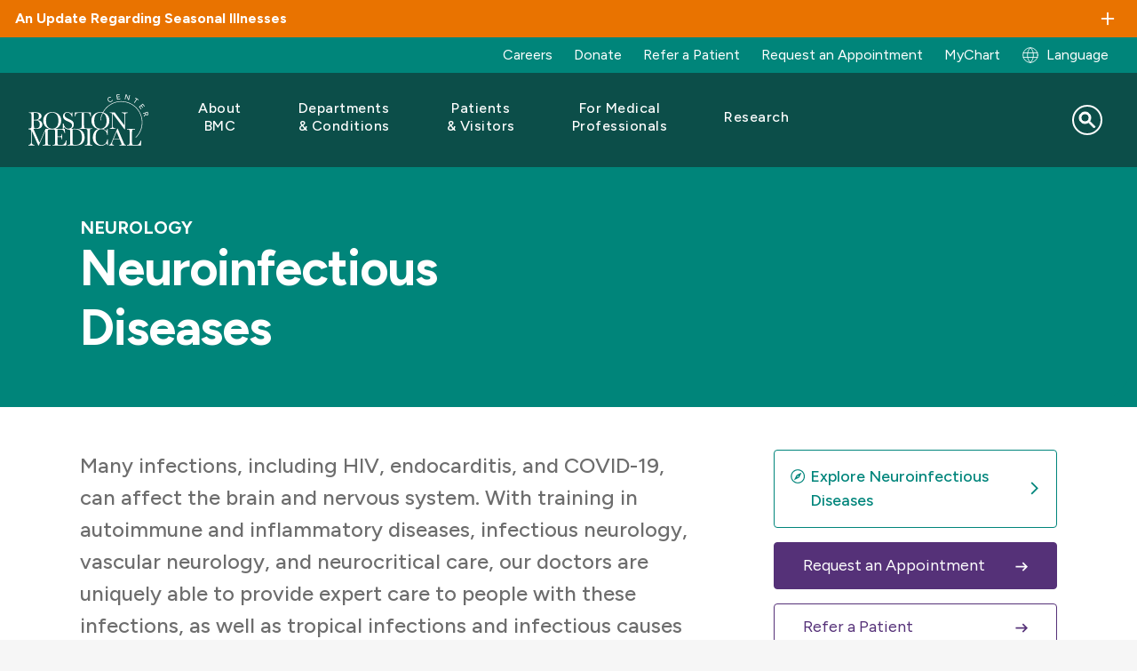

--- FILE ---
content_type: text/html; charset=UTF-8
request_url: https://www.bmc.org/neuroinfectious-diseases
body_size: 23111
content:
<!DOCTYPE html>
<html lang="en" dir="ltr" prefix="content: http://purl.org/rss/1.0/modules/content/  dc: http://purl.org/dc/terms/  foaf: http://xmlns.com/foaf/0.1/  og: http://ogp.me/ns#  rdfs: http://www.w3.org/2000/01/rdf-schema#  schema: http://schema.org/  sioc: http://rdfs.org/sioc/ns#  sioct: http://rdfs.org/sioc/types#  skos: http://www.w3.org/2004/02/skos/core#  xsd: http://www.w3.org/2001/XMLSchema# ">
  <head>
        <script src="https://cdn.userway.org/widget.js" data-account="alOFgeTxvO"></script>
  
    <meta charset="utf-8" />
<script src="https://cmp.osano.com/AzqG1BTYvlu30D8HK/14cf7192-83ca-4909-9156-d36cb08b8b77/osano.js"></script>
<meta name="description" content="With training in autoimmune and inflammatory diseases, infectious neurology, vascular neurology, and neurocritical care, our doctors are uniquely able to provide expert care to people with infections that affect the brain and nervous system." />

<!-- be_ixf, sdk, gho-->
<meta name="be:sdk" content="php_sdk_1.5.15" />
<meta name="be:timer" content="72ms" />
<meta name="be:orig_url" content="https%3A%2F%2Fwww.bmc.org%2Fneuroinfectious-diseases" />
<meta name="be:norm_url" content="https%3A%2F%2Fwww.bmc.org%2Fneuroinfectious-diseases" />
<meta name="be:capsule_url" content="https%3A%2F%2Fixfd-api.bc0a.com%2Fapi%2Fixf%2F1.0.0%2Fget_capsule%2Ff00000000061087%2F0668263433" />
<meta name="be:api_dt" content="-04:00y_2025;-04:00m_07;-04:00d_09;-04:00h_01;-04:00mh_33;p_epoch:1752039196760" />
<meta name="be:mod_dt" content="-04:00y_2025;-04:00m_07;-04:00d_09;-04:00h_01;-04:00mh_33;p_epoch:1752039196760" />
<meta name="be:diag" content="ijQIRiahm/naBYT7+LGcWGokhqD/YEj7oBvRa04c6DhP5bEhiHHmwpf5uQsV4QpeRI9gewV0gqDm5ozrYisoGMidCMnOaHRpeXSBH7c6BbEJ8PRsjEsEQfkG8zkbzj8WXCWCmFY74ulQIxDU/NhfTQCHt9QEhReIhwdMXVxIzCB4noqJH5fLGZxeoSgH2CQ/QmwwjRfDonsZqHM8B0sP3M0WUdOnFS/BtGe7hY6RBRW88dcHXJmsg/RBzRQPCElCNmzA5zD1wuRXUNMaFRqhsSItJb9Ery/6QSX7VpA6cxdllw9MG4Go7nh5rR8MgJBLLwBX5U1V5KHOkrH+2+DZPatVHZICxpZSyWVJMhkN0xPdjeZ76m6u3dJV9KwVb3c/HMuHWTlHXwczXV1xnTMBVhv4mfxiItHN9kMbn06SSsCdobl7VIgb4hDmNtQpIvnwlke3NFALkGiDnO54TjkwKETZu7QxVcbRCMDJD7bwWoDUtehrlZTMGhzc60oZihUIioefs4S7iQvjdTLzgutRajn+mPm/XUcaPmfsg1Aok7Sb4SRGr1ThT9zZxknl7oaEQbTfI9GSMa4qGhT8/+N/o3t3I9v6OvB97tZSj4OoqzPEVFfZAJQ55ZKxcqTrQMizvCexjtxzPO0ZBObYCeP3OSZn8ZklyY/a5jnLLrBx7kvPQFUbfvMQFeHOipU4+xGT9ZpzjAdcc/kUiqRYndHw0vZjwkH+hp29KPbse+FsCcWHUDaeojrbyzV5wqu19/RUIi+QNqbC3SfxXgPFG0tpuygOVO1DCpZhdfTU8AY8pLFZPK4YEyCmVrdfLxJo0wSlC2avBFFpseJUw/yuOrO5gXGBky5AHzZp3fqozJBAxWt06YCaak1pWuOp/06e8IModkx0d3wrRKdvuNXcjxX1dt5N2TQH9bZMrTWVkFHrdbx0VD46LlPEiAtpp9aguivUUCkfKe7nKxoT2N9/VLVjvto/Ifg1d5leTYbwJuh9vAs+jreYGmdQdPJ+taGEv2T9J2b1crqP4CTtda6Zp5lRWAAIftjAei9jGxYU1IOULxQ5efljWSaKl6XnOHAq/bWFqnC0XIcVGZpQXMIl+F9cSkRJyNXu9t2AwLo9TgRFFUva7j4VQQl1CZ50EnVxFBxq+gUHfNnygC0aCeMSN3hVQJcQvF5H1PddnhRL15DhtAP2rUBl/x+V2eooTugDRKG3SVQEkohWC/NmbVXENwa5gdUcn8ezD9y2qDmobPAnqAwY5YxJ+Pz5SjvRL086lCGQpwEAdJ6AvLB2KcQdSo/TiVkReLvu3qDfgCY8Bef11bXIblAl5eVsG27BzBwOD0vmtaBmIm5JOq+JlY+fBFafaXt//snIomLFpqsAeXx0LNBOCryFNlP1FfAwjMGSeGWaHX2IHPyTHVUleaMjDyeDO0Ey5cIpDyi/O5bhZNAB8i90dtnwjZCPyHIyN/7kdix/h1tDVrJ9FqKUfEU7EfxtTBqAoC7XPe5mwyqpUPA9ik0GA884a/A2LoaTnE2buevfSeIyBY0R0fPpL/W+KPBgHIn/B//JpDq/4IClXp1OWk04DjPbptP+p0wtWmK/8uktQ6j7NwlzQIUbkU3Vze29LlrksS/NS/ns9zoRWDOfAweuVXdu0V0WQ4LmSYDK5+2Jlzj3CtStzPQU9G+5qgs/TJEqmxNzDTT2nUBLW8cLERh945Vus+YMs4o3CLtLqU2GTSBy5OtnONFGXaxJljrvMKd0ypiqISkqcyi6CXxFAUJZnlQ9TxtQaxysVjPepiJA0vrh3raiBhYlmXfUP/cpiN/CpXbq0FyK4+E2A9A71k1yuh4dFGHJpJPefXV4wPOb/Z3Wz+lK1qy5TdpUp5jH216wqDyMp3MMG72NHXxc0499gJFkilZvCzO2zipTeF7N5ZRa/5CQR/pRTO9ImlkLYq7w0geQfX6V4F3EXbA9nLZoWho4AtasKrYb3H36u/lV1Y+RE2abFqag1dJmQLp1Akx5tu+bpV1u6bxUp2ooiBC/d3Ayd4PfENujgEwKDbXrSbbdYiZkxmggaodY3UwLvjRROAFQyH0cNhYd5S8Rgs+ucPLsHveutNt9yFE29yXGfCCiypnj5F/jqR/DhhhAw/QnF1suWrL0qLLpPVmm7PxZBt8j7ODP8PHysYcS+0aNeCYOAfxa8aU/AXA8inXfL2btZavqkK4zSit0n6WM+bvJK6EO2vtIVok+a/QXFWfQaSri+NLHvntVfAOjGLVpMypCfuy/4BFQkPh+6YAHPthdb2OomJ36zAKBRrv2OMePdId7/3PTsoEiEf7zQoXMBu/9GYxXQ6xN3OC6rLBJzWKVmnUjZwMso5q8R6FPw7AwcS1Kx+TH9lnBCo2jNAD4Zx9UMfECu9kZNW3ACtvhFx4=" />
<meta name="be:messages" content="false" />
<style>
.be-ix-link-block .be-related-link-container {margin-bottom: 10px;padding: 0 20px;}
.be-ix-link-block .be-related-link-container .be-label {margin: 0;font-family: 'Figtree', Helvetica, Arial, Lucida, sans-serif;
font-weight: normal;font-size: .8125rem;color: #000000 !important;line-height: 16px;}
.be-ix-link-block .be-related-link-container .be-list { display: inline-block; list-style: none;margin: 0; padding: 0;}
.be-ix-link-block .be-related-link-container .be-list .be-list-item {display: inline-block;margin-right: 20px;margin-bottom: 6px;}
.be-ix-link-block .be-related-link-container .be-list .be-list-item .be-related-link {    font-family: 'Figtree', Helvetica, Arial, Lucida, sans-serif;color: #181818;font-size: .8125rem;line-height: 22px;text-decoration: none;}
.be-ix-link-block .be-related-link-container .be-list .be-list-item .be-related-link:hover {text-decoration:underline;}
.be-ix-link-block .be-related-link-container .be-list .be-list-item:last-child { margin-right: 0;}

@media (max-width: 767px) {
  .be-ix-link-block .be-related-link-container {display: grid;align-items: baseline;justify-content: center;margin-bottom: 20px;padding: 20px;text-align:center;}
  .be-ix-link-block .be-related-link-container .be-label {width: 100%;margin-bottom: 10px;font-size:16px}
  .be-ix-link-block .be-related-link-container .be-list { display: block;width: 100%;}
  .be-ix-link-block .be-related-link-container .be-list .be-list-item {display: block;margin-right: 0;}
  .be-ix-link-block .be-related-link-container .be-list .be-list-item .be-related-link { font-size:14px}
}
@media (min-width: 768px) {
  .be-ix-link-block .be-related-link-container {display: flex;align-items: baseline;justify-content: center;}
  .be-ix-link-block .be-related-link-container .be-label {display: inline-block;margin-right: 20px;flex-grow: 0;flex-shrink: 0;}
}
</style>

<link rel="canonical" href="https://www.bmc.org/neuroinfectious-diseases" />
<meta property="og:site_name" content="Boston Medical Center" />
<meta property="og:title" content="Neuroinfectious Diseases | Boston Medical Center" />
<meta name="Generator" content="Drupal 10 (https://www.drupal.org)" />
<meta name="MobileOptimized" content="width" />
<meta name="HandheldFriendly" content="true" />
<meta name="viewport" content="width=device-width, initial-scale=1.0" />
<script type="application/ld+json">{
    "@context": "https://schema.org",
    "@graph": [
        {
            "@type": "WebPage",
            "@id": "https://www.bmc.org/neuroinfectious-diseases#webpage",
            "breadcrumb": {
                "@type": "BreadcrumbList",
                "itemListElement": [
                    {
                        "@type": "ListItem",
                        "position": 1,
                        "name": "Neuroinfectious Diseases",
                        "item": "https://www.bmc.org/neuroinfectious-diseases"
                    }
                ]
            },
            "author": {
                "@type": "Organization",
                "@id": "https://www.bmc.org/#organization",
                "name": "Boston Medical Center",
                "url": "https://www.bmc.org"
            }
        },
        {
            "@type": "WebSite",
            "@id": "https://www.bmc.org/#website",
            "name": "Boston Medical Center",
            "url": "https://www.bmc.org"
        }
    ]
}</script>
<script type="application/ld+json">{"@context":"https:\/\/schema.org","@type":"MedicalOrganization","name":"Neuroinfectious Diseases | Boston Medical Center","parentOrganization":{"@type":"Hospital","name":"Boston Medical Center","@id":"https:\/\/www.bmc.org\/#organization","address":{"@type":"PostalAddress","streetAddress":"One Boston Medical Center Place","addressLocality":"Boston","addressRegion":"MA","postalCode":"02118","addressCountry":"USA"},"url":"https:\/\/www.bmc.org\/"},"areaServed":[{"@type":"Place","name":"Boston","containsPlace":[{"@type":"Place","name":"Roxbury"},{"@type":"Place","name":"Dorchester"},{"@type":"Place","name":"South End"},{"@type":"Place","name":"Jamaica Plain"},{"@type":"Place","name":"Mattapan"},{"@type":"Place","name":"Roslindale"},{"@type":"Place","name":"Hyde Park"}]},{"@type":"Place","name":"Massachusetts","containedInPlace":{"@type":"Place","name":"New England","keywords":["North East","Northeast"]}}],"medicalSpecialty":["Infectious","Neurologic"],"location":[{"@type":"MedicalClinic","address":{"@type":"PostalAddress","streetAddress":"725 Albany Street","addressLocality":"Boston","addressRegion":"MA","postalCode":"02118","addressCountry":"US"},"hasMap":"https:\/\/www.google.com\/maps\/dir\/725+Albany+Street,+Boston,+MA","image":["https:\/\/assets.bmc.org\/transform\/bfc9329a-5a2c-47fb-a7a2-c64d0d17dfba\/img_1611?io=transform:fill,width:1200,height:675,gravity:center&amp;format=jpg","https:\/\/assets.bmc.org\/transform\/bfc9329a-5a2c-47fb-a7a2-c64d0d17dfba\/img_1611?io=transform:fill,width:1200,height:900,gravity:center&amp;format=jpg","https:\/\/assets.bmc.org\/transform\/bfc9329a-5a2c-47fb-a7a2-c64d0d17dfba\/img_1611?io=transform:fill,width:1200,height:1200,gravity:center&amp;format=jpg"],"name":"Neurology Department","openingHours":"Monday \u2013 Friday 8:30 a.m. to 5 p.m.","telephone":"+16176368456"},{"@type":"MedicalClinic","address":{"@type":"PostalAddress","streetAddress":"725 Albany Street, 9th Floor, Suite 9B","addressLocality":"Boston","addressRegion":"MA","postalCode":"02118","addressCountry":"US"},"hasMap":"https:\/\/www.google.com\/maps\/dir\/725+Albany+Street,+Boston,+MA","image":["https:\/\/assets.bmc.org\/transform\/bfc9329a-5a2c-47fb-a7a2-c64d0d17dfba\/img_1611?io=transform:fill,width:1200,height:675,gravity:center&amp;format=jpg","https:\/\/assets.bmc.org\/transform\/bfc9329a-5a2c-47fb-a7a2-c64d0d17dfba\/img_1611?io=transform:fill,width:1200,height:900,gravity:center&amp;format=jpg","https:\/\/assets.bmc.org\/transform\/bfc9329a-5a2c-47fb-a7a2-c64d0d17dfba\/img_1611?io=transform:fill,width:1200,height:1200,gravity:center&amp;format=jpg"],"name":"Center for Infectious Diseases","openingHours":"Monday \u2013 Friday 8:30 a.m. to 5 p.m.","telephone":"+16174144290"}],"employee":[{"@type":"Person","name":"Anna M. Cervantes-Arslanian, MD, FAAN","url":"https:\/\/www.bmc.org\/about-us\/directory\/doctor\/anna-m-cervantes-arslanian-md"},{"@type":"Person","name":"Pria Anand, MD","url":"https:\/\/www.bmc.org\/about-us\/directory\/doctor\/pria-anand-md"}]}</script>
<link rel="icon" href="/sites/default/files/favicon.ico" type="image/vnd.microsoft.icon" />
<link rel="alternate" hreflang="en" href="https://www.bmc.org/neuroinfectious-diseases" />
<link rel="alternate" hreflang="es" href="https://www.bmc.org/es/neuroinfectious-diseases" />
<link rel="alternate" hreflang="pt-br" href="https://www.bmc.org/pt-br/neuroinfectious-diseases" />
<link rel="alternate" hreflang="ht" href="https://www.bmc.org/ht/neuroinfectious-diseases" />
<script>window.a2a_config=window.a2a_config||{};a2a_config.callbacks=[];a2a_config.overlays=[];a2a_config.templates={};</script>

    <title>Neuroinfectious Diseases | Boston Medical Center</title>
    <link rel="stylesheet" media="all" href="/core/assets/vendor/jquery.ui/themes/base/core.css?t8rm3m" />
<link rel="stylesheet" media="all" href="/core/assets/vendor/jquery.ui/themes/base/controlgroup.css?t8rm3m" />
<link rel="stylesheet" media="all" href="/core/assets/vendor/jquery.ui/themes/base/checkboxradio.css?t8rm3m" />
<link rel="stylesheet" media="all" href="/core/assets/vendor/jquery.ui/themes/base/resizable.css?t8rm3m" />
<link rel="stylesheet" media="all" href="/core/assets/vendor/jquery.ui/themes/base/button.css?t8rm3m" />
<link rel="stylesheet" media="all" href="/core/assets/vendor/jquery.ui/themes/base/dialog.css?t8rm3m" />
<link rel="stylesheet" media="all" href="/themes/contrib/stable/css/core/components/progress.module.css?t8rm3m" />
<link rel="stylesheet" media="all" href="/themes/contrib/stable/css/core/components/ajax-progress.module.css?t8rm3m" />
<link rel="stylesheet" media="all" href="/themes/contrib/stable/css/system/components/align.module.css?t8rm3m" />
<link rel="stylesheet" media="all" href="/themes/contrib/stable/css/system/components/fieldgroup.module.css?t8rm3m" />
<link rel="stylesheet" media="all" href="/themes/contrib/stable/css/system/components/container-inline.module.css?t8rm3m" />
<link rel="stylesheet" media="all" href="/themes/contrib/stable/css/system/components/clearfix.module.css?t8rm3m" />
<link rel="stylesheet" media="all" href="/themes/contrib/stable/css/system/components/details.module.css?t8rm3m" />
<link rel="stylesheet" media="all" href="/themes/contrib/stable/css/system/components/hidden.module.css?t8rm3m" />
<link rel="stylesheet" media="all" href="/themes/contrib/stable/css/system/components/item-list.module.css?t8rm3m" />
<link rel="stylesheet" media="all" href="/themes/contrib/stable/css/system/components/js.module.css?t8rm3m" />
<link rel="stylesheet" media="all" href="/themes/contrib/stable/css/system/components/nowrap.module.css?t8rm3m" />
<link rel="stylesheet" media="all" href="/themes/contrib/stable/css/system/components/position-container.module.css?t8rm3m" />
<link rel="stylesheet" media="all" href="/themes/contrib/stable/css/system/components/reset-appearance.module.css?t8rm3m" />
<link rel="stylesheet" media="all" href="/themes/contrib/stable/css/system/components/resize.module.css?t8rm3m" />
<link rel="stylesheet" media="all" href="/themes/contrib/stable/css/system/components/system-status-counter.css?t8rm3m" />
<link rel="stylesheet" media="all" href="/themes/contrib/stable/css/system/components/system-status-report-counters.css?t8rm3m" />
<link rel="stylesheet" media="all" href="/themes/contrib/stable/css/system/components/system-status-report-general-info.css?t8rm3m" />
<link rel="stylesheet" media="all" href="/themes/contrib/stable/css/system/components/tablesort.module.css?t8rm3m" />
<link rel="stylesheet" media="all" href="/core/modules/ckeditor5/css/ckeditor5.dialog.fix.css?t8rm3m" />
<link rel="stylesheet" media="all" href="/core/assets/vendor/jquery.ui/themes/base/theme.css?t8rm3m" />
<link rel="stylesheet" media="all" href="/modules/contrib/addtoany/css/addtoany.css?t8rm3m" />
<link rel="stylesheet" media="all" href="/modules/custom/bmc_search_pages/css/search_api_federated_solr_autocomplete.css?t8rm3m" />
<link rel="stylesheet" media="all" href="/modules/custom/cookie_osano/css/cookie-osano.css?t8rm3m" />
<link rel="stylesheet" media="all" href="/modules/custom/ff_admin/css/custom.css?t8rm3m" />
<link rel="stylesheet" media="all" href="/modules/custom/ff_admin/css/media-reel.css?t8rm3m" />
<link rel="stylesheet" media="all" href="/modules/contrib/paragraphs/css/paragraphs.unpublished.css?t8rm3m" />
<link rel="stylesheet" media="all" href="/modules/custom/search_api_federated_solr/css/search_api_federated_solr_autocomplete.css?t8rm3m" />
<link rel="stylesheet" media="all" href="/themes/contrib/stable/css/core/assets/vendor/normalize-css/normalize.css?t8rm3m" />
<link rel="stylesheet" media="all" href="/themes/contrib/stable/css/core/normalize-fixes.css?t8rm3m" />
<link rel="stylesheet" media="all" href="/themes/contrib/classy/css/components/progress.css?t8rm3m" />
<link rel="stylesheet" media="all" href="/themes/contrib/classy/css/components/action-links.css?t8rm3m" />
<link rel="stylesheet" media="all" href="/themes/contrib/classy/css/components/breadcrumb.css?t8rm3m" />
<link rel="stylesheet" media="all" href="/themes/contrib/classy/css/components/button.css?t8rm3m" />
<link rel="stylesheet" media="all" href="/themes/contrib/classy/css/components/collapse-processed.css?t8rm3m" />
<link rel="stylesheet" media="all" href="/themes/contrib/classy/css/components/container-inline.css?t8rm3m" />
<link rel="stylesheet" media="all" href="/themes/contrib/classy/css/components/details.css?t8rm3m" />
<link rel="stylesheet" media="all" href="/themes/contrib/classy/css/components/exposed-filters.css?t8rm3m" />
<link rel="stylesheet" media="all" href="/themes/contrib/classy/css/components/field.css?t8rm3m" />
<link rel="stylesheet" media="all" href="/themes/contrib/classy/css/components/form.css?t8rm3m" />
<link rel="stylesheet" media="all" href="/themes/contrib/classy/css/components/icons.css?t8rm3m" />
<link rel="stylesheet" media="all" href="/themes/contrib/classy/css/components/inline-form.css?t8rm3m" />
<link rel="stylesheet" media="all" href="/themes/contrib/classy/css/components/item-list.css?t8rm3m" />
<link rel="stylesheet" media="all" href="/themes/contrib/classy/css/components/link.css?t8rm3m" />
<link rel="stylesheet" media="all" href="/themes/contrib/classy/css/components/links.css?t8rm3m" />
<link rel="stylesheet" media="all" href="/themes/contrib/classy/css/components/menu.css?t8rm3m" />
<link rel="stylesheet" media="all" href="/themes/contrib/classy/css/components/more-link.css?t8rm3m" />
<link rel="stylesheet" media="all" href="/themes/contrib/classy/css/components/pager.css?t8rm3m" />
<link rel="stylesheet" media="all" href="/themes/contrib/classy/css/components/tabledrag.css?t8rm3m" />
<link rel="stylesheet" media="all" href="/themes/contrib/classy/css/components/tableselect.css?t8rm3m" />
<link rel="stylesheet" media="all" href="/themes/contrib/classy/css/components/tablesort.css?t8rm3m" />
<link rel="stylesheet" media="all" href="/themes/contrib/classy/css/components/tabs.css?t8rm3m" />
<link rel="stylesheet" media="all" href="/themes/contrib/classy/css/components/textarea.css?t8rm3m" />
<link rel="stylesheet" media="all" href="/themes/contrib/classy/css/components/ui-dialog.css?t8rm3m" />
<link rel="stylesheet" media="all" href="/themes/contrib/classy/css/components/messages.css?t8rm3m" />
<link rel="stylesheet" media="all" href="/themes/contrib/classy/css/components/dialog.css?t8rm3m" />
<link rel="stylesheet" media="all" href="/themes/custom/bmc_base_theme/node_modules/flickity/dist/flickity.min.css?t8rm3m" />
<link rel="stylesheet" media="all" href="https://cdnjs.cloudflare.com/ajax/libs/slick-carousel/1.8.1/slick.css" />
<link rel="stylesheet" media="all" href="https://cdnjs.cloudflare.com/ajax/libs/slick-carousel/1.8.1/slick-theme.css" />
<link rel="stylesheet" media="all" href="/libraries/slim-select/dist/slimselect.css?t8rm3m" />
<link rel="stylesheet" media="all" href="//cdn.jsdelivr.net/npm/@splidejs/splide@4.1.4/dist/css/splide.min.css" />
<link rel="stylesheet" media="all" href="/themes/custom/bmc_base_theme/assets/css/site.css?t8rm3m" />
<link rel="stylesheet" media="all" href="/themes/custom/bmc_base_theme/css/editor.css?t8rm3m" />


        <script>
      const currentHost = window.location.host;
      const defaultHost = 'www' + '.bmc.org';
                        </script>

    <script type="application/json" data-drupal-selector="drupal-settings-json">{"path":{"baseUrl":"\/","pathPrefix":"","currentPath":"node\/162346","currentPathIsAdmin":false,"isFront":false,"currentLanguage":"en"},"pluralDelimiter":"\u0003","suppressDeprecationErrors":true,"ajaxPageState":{"libraries":"[base64]","theme":"bmc_base_theme","theme_token":null},"ajaxTrustedUrl":{"\/search":true},"usersnap":{"apikey":"454177b8-83b2-4226-bb84-9eb849d70b97","language":"en","role":["anonymous"]},"searchApiFederatedSolr":{"block":{"autocomplete":{"isEnabled":1,"appendWildcard":0,"url":"https:\/\/www.bmc.org\/search-api-federated-solr\/search?q=[val]\u0026wt=json","sm_site_name":"(\u0022Boston Medical Center\u0022)"}}},"tmgmtCustom":{"enableMpProxy":1},"user":{"uid":0,"permissionsHash":"d9d189c20b348263d9480454caeceeee27d839d26a2daac1e1baa1204a920d99"}}</script>
<script src="/modules/custom/tmgmt_custom/js/googtrans-reset-early.js?t8rm3m"></script>
<script src="/core/assets/vendor/jquery/jquery.min.js?v=3.7.1"></script>
<script src="/core/misc/drupalSettingsLoader.js?v=10.5.4"></script>
<script src="/modules/custom/usersnap/js/usersnap.js?v=1.x"></script>
<script src="https://widget.usersnap.com/global/load/454177b8-83b2-4226-bb84-9eb849d70b97?onload=onUsersnapLoad" defer></script>

    <link rel="manifest" href="/themes/custom/bmc_base_theme/assets/favicon/site.webmanifest">
    <meta name="msapplication-config" content="/themes/custom/bmc_base_theme/assets/favicon/browserconfig.xml">
    <meta name="msapplication-TileImage" content="themes/custom/bmc_base_theme/assets/favicon/mstile-144x144.png">
    <meta name="msapplication-square70x70logo" content="themes/custom/bmc_base_theme/assets/favicon/mstile-70x70.png">
    <meta name="msapplication-square150x150logo" content="themes/custom/bmc_base_theme/assets/favicon/mstile-150x150.png">
    <meta name="msapplication-square310x310logo" content="themes/custom/bmc_base_theme/assets/favicon/mstile-310x310.png">
    <meta name="msapplication-wide310x150logo" content="themes/custom/bmc_base_theme/assets/favicon/mstile-310x150.png">
    <meta name="msapplication-TileColor" content="#ffffff">
    <meta name="application-name" content="Boston Medical Center">
    <link rel="shortcut icon" href="/themes/custom/bmc_base_theme/assets/favicon/favicon.ico">
    <link rel="icon" type="image/svg+xlm" href="/themes/custom/bmc_base_theme/assets/favicon/favicon-teal-bmc.svg">
    <link rel="icon" type="image/png" sizes="32x32" href="/themes/custom/bmc_base_theme/assets/favicon/favicon-32x32.png">
    <link rel="icon" type="image/png" sizes="16x16" href="/themes/custom/bmc_base_theme/assets/favicon/favicon-16x16.png">
    <link rel="icon" type="image/png" sizes="192x192" href="/themes/custom/bmc_base_theme/assets/favicon/android-chrome-192x192.png">
    <link rel="icon" type="image/png" sizes="512x512" href="/themes/custom/bmc_base_theme/assets/favicon/android-chrome-512x512.png">
    <link rel="apple-touch-icon" sizes="180x180" href="/themes/custom/bmc_base_theme/assets/favicon/apple-touch-icon.png">
    <link rel="mask-icon" href="/themes/custom/bmc_base_theme/assets/favicon/favicon-teal-bmc.svg" color="#00857A">
  </head>

  <body class="path-node page-node-type-department">
    <script type="text/javascript">
(function(window, document, dataLayerName, id) {
window[dataLayerName]=window[dataLayerName]||[],window[dataLayerName].push({start:(new Date).getTime(),event:"stg.start"});var scripts=document.getElementsByTagName('script')[0],tags=document.createElement('script');
function stgCreateCookie(a,b,c){var d="";if(c){var e=new Date;e.setTime(e.getTime()+24*c*60*60*1e3),d="; expires="+e.toUTCString()}document.cookie=a+"="+b+d+"; path=/"}
var isStgDebug=(window.location.href.match("stg_debug")||document.cookie.match("stg_debug"))&&!window.location.href.match("stg_disable_debug");stgCreateCookie("stg_debug",isStgDebug?1:"",isStgDebug?14:-1);
var qP=[];dataLayerName!=="dataLayer"&&qP.push("data_layer_name="+dataLayerName),isStgDebug&&qP.push("stg_debug");var qPString=qP.length>0?("?"+qP.join("&")):"";
tags.async=!0,tags.src="https://bmc.containers.piwik.pro/"+id+".js"+qPString,scripts.parentNode.insertBefore(tags,scripts);
!function(a,n,i){a[n]=a[n]||{};for(var c=0;c<i.length;c++)!function(i){a[n][i]=a[n][i]||{},a[n][i].api=a[n][i].api||function(){var a=[].slice.call(arguments,0);"string"==typeof a[0]&&window[dataLayerName].push({event:n+"."+i+":"+a[0],parameters:[].slice.call(arguments,1)})}}(i[c])}(window,"ppms",["tm","cm"]);
})(window, document, 'dataLayer', '63df1bb2-4fe1-4dd6-910b-87f547b1eeb1');
</script>
        <a href="#main-content" class="visually-hidden focusable skip-link">
      Skip to main content
    </a>

    
        

<div class="overlay"></div>
<div class="page-wrapper" id="top">
	

        
  <section class="alerts info ">
    <toggle-section open="false" hover="" border="false" disable-toggle="false">
      <h3 class="h6 toggle-section__heading container container--xxl">An Update Regarding Seasonal Illnesses</h3>
              <div class="alert container">
          <p><span data-teams="true">To help prevent the spread of seasonal respiratory illnesses, we strongly encourage all visitors to wear a mask while in ambulatory clinics or inpatient units. Surgical masks are available at hospital and clinic entrances. Patients with respiratory illnesses should also wear masks. Thank you for helping protect our patients, staff, and community.</span></p>
        </div>
          </toggle-section>
  </section>
	
<div class="utility-links container container--xxl desktop">
  <div class="link-group">
    	
            
  <p  class="visually-hidden heading h3" id="menu_block:menu-bmc-top-navigation-menu">Utility Menu</p>
  

        

              <ul class="links">
                    <li class="link">
        <a href="https://jobs.bmc.org/">Careers</a>
              </li>
                <li class="link">
        <a href="https://development.bmc.org/?form=give-bmc&amp;package_id=FY26_AF_BMC.org_01&amp;utm_campaign=annual-fund&amp;utm_medium=bmc-web&amp;utm_source=bmc-nav&amp;utm_content=header-donate" target="_blank">Donate</a>
              </li>
                <li class="link">
        <a href="/medical-professionals/patient-care/refer" data-drupal-link-system-path="node/176020">Refer a Patient</a>
              </li>
                <li class="link">
        <a href="/make-appointment" data-drupal-link-system-path="node/3936">Request an Appointment</a>
              </li>
                <li class="link">
        <a href="/mychart" data-drupal-link-system-path="node/138556">MyChart</a>
              </li>
        </ul>
  


  
				<div class="block block-tmgmt-custom block-mp-locale-block">
  
    
      <p><div><a href="/locale-modal?node_id=162346&amp;current_path=/neuroinfectious-diseases&amp;internal_path=node/162346&amp;current_language=en" title="Global Switch" class="user-locale dropdown__btn use-ajax" data-dialog-type="modal" data-dialog-options="{&quot;width&quot;: &quot;auto&quot;}">Language</a></div>
</p>
  </div>

  </div>
</div>

	
<div style="" class="hero new-version -default " >
    <div class="hero__wrapper hero--rounded-corner ">
        			
<header class="site-header container" role="banner" data-test="site-header">
	<div class="wrapper">
		<div class="logo">
			<a href="/">
				<img src="/themes/custom/bmc_base_theme/assets/images/logos/bmc_logo_white.svg" alt="Boston Medical Center">
			</a>
		</div>

		<button class="menu-toggler" type="button" aria-label="Navigation" aria-controls="nav-main" aria-expanded="false">
			<span class="hamburger-icon">
				<span></span>
				<span></span>
				<span></span>
				<span></span>
			</span>
		</button>

				      

  <nav class="nav-main" aria-label="Site">
    <ul class="nav-main-links">

                              <li class="nav-main-link ">
					<div class="nav-main-link--inner">
            						<button type="button" class="submenu-toggle" aria-haspopup="true" aria-expanded="false" aria-label="Toggle submenu for About BMC" aria-controls="nav-link-about-bmc" data-test="submenu-toggle-about-bmc">
							<span>About BMC</span>
						</button>
            					</div>

                        
    
  
  
  <div  class="submenu" id="nav-link-about-bmc" data-test="mega-menu-about-bmc" role="menu" hidden>
    <div class="submenu-container ">
              <div class="intro">
        <p class="h2 title">About BMC</p>

<p class="blurb">Boston Medical Center is committed to empowering all patients to thrive, through our innovative and equitable care. In addition to this commitment, our leadership in health equity, research, and teaching is driving the future of care.</p>

        </div>
      
            <ul class="submenu-links">
                      <li class="submenu-link"><a href="/about-bmc" class="link" data-drupal-link-system-path="node/171254">Who We&#160;Are</a></li>
                      <li class="submenu-link collapsed"><a href="/mission" class="link" data-drupal-link-system-path="node/132871">Mission</a></li>
                      <li class="submenu-link collapsed"><a href="/about-bmc/diversity-equity-and-inclusion" class="link" data-drupal-link-system-path="node/144981">Diversity, Equity, and&#160;Inclusion</a></li>
                      <li class="submenu-link"><a href="/health-equity-accelerator" class="link" data-drupal-link-system-path="node/173782">Health Equity Accelerator</a></li>
                      <li class="submenu-link"><a href="/quality-and-safety" class="link" data-drupal-link-system-path="node/144982">Quality and&#160;Safety</a></li>
                      <li class="submenu-link"><a href="/care-our-community" class="link" data-drupal-link-system-path="node/144983">Care in our&#160;Community</a></li>
                      <li class="submenu-link"><a href="/nourishing-our-community/teaching-kitchen" class="link" data-drupal-link-system-path="node/125871">The Teaching Kitchen</a></li>
                      <li class="submenu-link"><a href="/executive-leadership" class="link" data-drupal-link-system-path="node/173964">Our Leadership</a></li>
                      <li class="submenu-link"><a href="https://jobs.bmc.org/" class="link">Careers</a></li>
                      <li class="submenu-link"><a href="/sustainability" class="link" data-drupal-link-system-path="node/174220">Sustainability</a></li>
                      <li class="submenu-link"><a href="/volunteer-services" class="link" data-drupal-link-system-path="node/3219">Volunteer</a></li>
                      <li class="submenu-link"><a href="/news" class="link" data-drupal-link-system-path="node/151851">BMC News</a></li>
                      <li class="submenu-link"><a href="/about-bmc/health-system" class="link" data-drupal-link-system-path="node/171276">BMC Health System</a></li>
                      <li class="submenu-link"><a href="/contact-us" class="link" data-drupal-link-system-path="node/144984">Contact Us</a></li>
          </ul>
  

      </div>

  </div>

          
        </li>
                              <li class="nav-main-link ">
					<div class="nav-main-link--inner">
            						<button type="button" class="submenu-toggle" aria-haspopup="true" aria-expanded="false" aria-label="Toggle submenu for Departments &amp; Conditions" aria-controls="nav-link-departments--conditions" data-test="submenu-toggle-departments--conditions">
							<span>Departments &&#160;Conditions</span>
						</button>
            					</div>

                        
    
  
  
  <div  class="submenu" id="nav-link-departments--conditions" data-test="mega-menu-departments--conditions" role="menu" hidden>
    <div class="submenu-container ">
              <div class="intro">
        <p class="h2 title">Departments</p>

<p>BMC physicians are leaders in their fields with the most advanced medical technology at their fingertips and working alongside a highly skilled nursing and professional staff.</p>

<p><a class="btn btn-secondary" href="/departments">Search Departments</a></p>

<p class="h2 title">Conditions We Treat</p>

<p class="blurb">We offer diagnosis and treatment in over 70 specialties and subspecialties, as well as programs, services, and support to help you stay well throughout your lifetime.</p>

<p><a class="btn btn-secondary" href="/conditions-we-treat">Search Conditions</a></p>

        </div>
      
            <ul class="submenu-links">
                      <li class="submenu-link"><a href="/addiction-treatment-programs" class="link" data-drupal-link-system-path="node/177107">Addiction Treatment Programs</a></li>
                      <li class="submenu-link"><a href="/departments/adult-primary-care" class="link" data-drupal-link-system-path="node/3224">Adult Primary Care</a></li>
                      <li class="submenu-link"><a href="/departments/anesthesiology" class="link" data-drupal-link-system-path="node/3267">Anesthesia</a></li>
                      <li class="submenu-link"><a href="/departments/cancer-center" class="link" data-drupal-link-system-path="node/173959">Cancer Center</a></li>
                      <li class="submenu-link"><a href="/departments/cardiovascular-center" class="link" data-drupal-link-system-path="node/3391">Cardiovascular Center</a></li>
                      <li class="submenu-link"><a href="/departments/dentistry" class="link" data-drupal-link-system-path="node/123191">Dentistry</a></li>
                      <li class="submenu-link"><a href="/departments/dermatology" class="link" data-drupal-link-system-path="node/3397">Dermatology</a></li>
                      <li class="submenu-link"><a href="/departments/ear-nose-and-throat-otolaryngology" class="link" data-drupal-link-system-path="node/3554">Ear, Nose and&#160;Throat</a></li>
                      <li class="submenu-link"><a href="/emergency-medicine" class="link" data-drupal-link-system-path="node/3920">Emergency Medicine</a></li>
                      <li class="submenu-link"><a href="/departments/endocrinology" class="link" data-drupal-link-system-path="node/3402">Endocrinology</a></li>
                      <li class="submenu-link"><a href="/family-medicine" class="link" data-drupal-link-system-path="node/3239">Family Medicine</a></li>
                      <li class="submenu-link"><a href="/departments/gastroenterology" class="link" data-drupal-link-system-path="node/3412">Gastroenterology</a></li>
                      <li class="submenu-link"><a href="/geriatrics" class="link" data-drupal-link-system-path="node/3244">Geriatrics</a></li>
                      <li class="submenu-link"><a href="/center-transgender-medicine-and-surgery" class="link" data-drupal-link-system-path="node/3904">GenderCare Center</a></li>
                      <li class="submenu-link"><a href="/departments/infectious-diseases" class="link" data-drupal-link-system-path="node/3454">Infectious Diseases</a></li>
                      <li class="submenu-link"><a href="/departments/kidney-medicine" class="link" data-drupal-link-system-path="node/3618">Kidney Medicine</a></li>
                      <li class="submenu-link"><a href="/surgery/kidney-transplant-surgery" class="link" data-drupal-link-system-path="node/117761">Kidney Transplant Surgery</a></li>
                      <li class="submenu-link"><a href="/departments/lab-services" class="link" data-drupal-link-system-path="node/3211">Lab Services</a></li>
                      <li class="submenu-link"><a href="/neurology" class="link" data-drupal-link-system-path="node/3458">Neurology</a></li>
                      <li class="submenu-link"><a href="/neurosurgery" class="link" data-drupal-link-system-path="node/3475">Neurosurgery</a></li>
                      <li class="submenu-link"><a href="/departments/nutrition-and-weight-management" class="link" data-drupal-link-system-path="node/117841">Nutrition and Weight Management</a></li>
                      <li class="submenu-link"><a href="/departments/obstetrics-and-gynecology" class="link" data-drupal-link-system-path="node/118456">Obstetrics and&#160;Gynecology</a></li>
                      <li class="submenu-link"><a href="/departments/ophthalmology" class="link" data-drupal-link-system-path="node/3528">Ophthalmology</a></li>
                      <li class="submenu-link"><a href="/departments/oral-and-maxillofacial-surgery" class="link" data-drupal-link-system-path="node/3532">Oral and Maxillofacial Surgery</a></li>
                      <li class="submenu-link"><a href="/departments/orthopedic-surgery" class="link" data-drupal-link-system-path="node/3537">Orthopedic Surgery</a></li>
                      <li class="submenu-link"><a href="/departments/pediatric-primary-care" class="link" data-drupal-link-system-path="node/3232">Pediatric Primary Care</a></li>
                      <li class="submenu-link"><a href="/pediatric-care" class="link" data-drupal-link-system-path="node/120261">Pediatric Specialty Care</a></li>
                      <li class="submenu-link"><a href="/departments/pharmacy" class="link" data-drupal-link-system-path="node/173871">Pharmacy</a></li>
                      <li class="submenu-link"><a href="/departments/physical-and-occupational-therapy" class="link" data-drupal-link-system-path="node/3571">Physical and Occupational Therapy</a></li>
                      <li class="submenu-link"><a href="/plastic-surgery" class="link" data-drupal-link-system-path="node/3896">Plastic Surgery</a></li>
                      <li class="submenu-link"><a href="/departments/podiatry" class="link" data-drupal-link-system-path="node/3587">Podiatry</a></li>
                      <li class="submenu-link"><a href="/departments/psychiatry" class="link" data-drupal-link-system-path="node/3589">Psychiatry</a></li>
                      <li class="submenu-link"><a href="/departments/pulmonology" class="link" data-drupal-link-system-path="node/3593">Pulmonology</a></li>
                      <li class="submenu-link"><a href="/departments/radiology" class="link" data-drupal-link-system-path="node/3604">Radiology</a></li>
                      <li class="submenu-link"><a href="/departments/rheumatology" class="link" data-drupal-link-system-path="node/3624">Rheumatology</a></li>
                      <li class="submenu-link"><a href="/sickle-cell-disease" class="link">Sickle Cell&#160;Disease</a></li>
                      <li class="submenu-link"><a href="/surgery" class="link" data-drupal-link-system-path="node/154656">Surgery</a></li>
                      <li class="submenu-link"><a href="/departments/thoracic-surgery" class="link" data-drupal-link-system-path="node/3690">Thoracic Surgery</a></li>
                      <li class="submenu-link"><a href="/infectious-diseases/travel-clinic" class="link" data-drupal-link-system-path="node/3699">Travel Medicine</a></li>
                      <li class="submenu-link"><a href="/departments/urology" class="link" data-drupal-link-system-path="node/3708">Urology</a></li>
                      <li class="submenu-link"><a href="/departments/weight-loss-surgery-bariatric-surgery" class="link" data-drupal-link-system-path="node/3271">Weight Loss&#160;Surgery</a></li>
                      <li class="submenu-link"><a href="/departments/adult-primary-care/womens-health-group" class="link" data-drupal-link-system-path="node/3228">Women's Health</a></li>
                      <li class="submenu-link"><a href="/departments" class="link" data-drupal-link-system-path="node/146016">See all&#160;departments</a></li>
                      <li class="submenu-link"><a href="/find-doctor" class="link" data-drupal-link-system-path="node/116026">Find a&#160;Provider</a></li>
          </ul>
  

      </div>

  </div>

          
        </li>
                              <li class="nav-main-link ">
					<div class="nav-main-link--inner">
            						<button type="button" class="submenu-toggle" aria-haspopup="true" aria-expanded="false" aria-label="Toggle submenu for Patients &amp; Visitors" aria-controls="nav-link-patients--visitors" data-test="submenu-toggle-patients--visitors">
							<span>Patients &&#160;Visitors</span>
						</button>
            					</div>

                        
    
  
  
  <div  class="submenu" id="nav-link-patients--visitors" data-test="mega-menu-patients--visitors" role="menu" hidden>
    <div class="submenu-container ">
              <div class="intro">
        <p class="h2 title">Patients &amp; Visitors</p>

<p>We are committed to providing the best experience possible for our patients and visitors. For both in-person and virtual visits, BMC is here to ensure you have everything you need to make your visit a success.</p>

        </div>
      
            <ul class="submenu-links">
                      <li class="submenu-link"><a href="/visiting-us/patient-information" class="link" data-drupal-link-system-path="node/4291">Patient Information</a></li>
                      <li class="submenu-link"><a href="/visitor-information" class="link" data-drupal-link-system-path="node/145811">Visitor Information</a></li>
                      <li class="submenu-link"><a href="/patients-visitors/directions-and-transportation" class="link" data-drupal-link-system-path="node/174787">Directions and&#160;Transportation</a></li>
                      <li class="submenu-link"><a href="/visiting-us/accessibility-information" class="link" data-drupal-link-system-path="node/4294">Accessibility Information</a></li>
                      <li class="submenu-link"><a href="/visiting-us/autism-friendly-initiative" class="link" data-drupal-link-system-path="node/127046">Autism Friendly Initiative</a></li>
                      <li class="submenu-link"><a href="/billing-and-insurance" class="link">Billing and&#160;Insurance</a></li>
                      <li class="submenu-link"><a href="/visiting-us/pricing-and-estimates" class="link" data-drupal-link-system-path="node/145886">Pricing and&#160;Estimates</a></li>
                      <li class="submenu-link"><a href="/interpreter-services" class="link" data-drupal-link-system-path="node/3213">Interpreter Services</a></li>
          </ul>
  

      </div>

  </div>

          
        </li>
                              <li class="nav-main-link ">
					<div class="nav-main-link--inner">
            						<button type="button" class="submenu-toggle" aria-haspopup="true" aria-expanded="false" aria-label="Toggle submenu for For Medical Professionals" aria-controls="nav-link-for-medical-professionals" data-test="submenu-toggle-for-medical-professionals">
							<span>For Medical Professionals</span>
						</button>
            					</div>

                        
    
  
  
  <div  class="submenu" id="nav-link-for-medical-professionals" data-test="mega-menu-for-medical-professionals" role="menu" hidden>
    <div class="submenu-container ">
              <div class="intro">
        <p class="h2 title">For Medical Professionals</p><p>Whether you’re a BMCHS employee or looking to refer a patient, we have tools and resources to help you care for patients effectively and efficiently. In addition, we are devoted to training future generations of health professionals in our wide range of residency and fellowship programs.</p><p><a class="btn btn-secondary" href="/medical-professionals">Explore Resources</a></p>
        </div>
      
            <ul class="submenu-links">
                      <li class="submenu-link"><a href="/medical-professionals/patient-care" class="submenu-link-submenu link" data-drupal-link-system-path="node/175254">Patient Care</a></li>
                      <li class="submenu-link"><a href="/medical-professionals/patient-care/refer" class="submenu-link-child link" data-drupal-link-system-path="node/176020">Refer a&#160;Patient</a></li>
                      <li class="submenu-link"><a href="/medical-professionals/education-training" class="submenu-link-submenu link" data-drupal-link-system-path="node/175255">Education and&#160;Training</a></li>
                      <li class="submenu-link"><a href="/medical-professionals/education-training/graduate-medical-education" class="submenu-link-child link" data-drupal-link-system-path="node/175256">Residency and&#160;Fellowships</a></li>
                      <li class="submenu-link"><a href="/medical-professionals/nursing" class="submenu-link-submenu link" data-drupal-link-system-path="node/175954">Nursing</a></li>
                      <li class="submenu-link"><a href="https://jobs.bmc.org/nursing-careers/" class="submenu-link-child submenu-link-column-break link">Nursing Careers</a></li>
                      <li class="submenu-link"><span class="submenu-link-header link">TOOLS</span></li>
                      <li class="submenu-link"><a href="/find-doctor" class="link" data-drupal-link-system-path="node/116026">Find a&#160;Provider</a></li>
                      <li class="submenu-link"><a href="/departments" class="link" data-drupal-link-system-path="node/146016">Find a&#160;Department</a></li>
          </ul>
  

      </div>

  </div>

          
        </li>
                              <li class="nav-main-link ">
					<div class="nav-main-link--inner">
            						<button type="button" class="submenu-toggle" aria-haspopup="true" aria-expanded="false" aria-label="Toggle submenu for Research" aria-controls="nav-link-research" data-test="submenu-toggle-research">
							<span>Research</span>
						</button>
            					</div>

                        
    
  
  
  <div  class="submenu" id="nav-link-research" data-test="mega-menu-research" role="menu" hidden>
    <div class="submenu-container ">
              <div class="intro">
        <p class="h2 title">Research</p>

<p>At Boston Medical Center, research efforts are imperative in allowing us to provide our patients with quality care.</p>

        </div>
      
            <ul class="submenu-links">
                      <li class="submenu-link"><a href="https://www.bmc.org/research" class="link">Research at&#160;BMC</a></li>
                      <li class="submenu-link"><a href="/news/research-news" class="link" data-drupal-link-system-path="node/174643">Research News</a></li>
                      <li class="submenu-link"><a href="/research/research-and-sponsored-programs" class="link" data-drupal-link-system-path="node/175893">Research and Sponsored Programs</a></li>
                      <li class="submenu-link"><a href="/research/research-centers-and-programs" class="link" data-drupal-link-system-path="node/123901">Research Centers and&#160;Programs</a></li>
                      <li class="submenu-link"><a href="/research/clinical-data-warehouse-cdw" class="link" data-drupal-link-system-path="node/154761">BMC Clinical Data Warehouse (CDW)</a></li>
                      <li class="submenu-link"><a href="/research/collaborative-research-laboratory-core" class="link" data-drupal-link-system-path="node/141836">Collaborative Research Laboratory (CoRe)</a></li>
                      <li class="submenu-link"><a href="/research/clinical-trials" class="link" data-drupal-link-system-path="node/177161">Clinical Trials</a></li>
                      <li class="submenu-link"><a href="https://www.bmc.org/research-operations/data-and-methods-core" class="link">Data and Methods Core</a></li>
          </ul>
  

      </div>

  </div>

          
        </li>
      
    </ul>

          		
<div class="utility-links mobile">
  <div class="link-group">
    	
            
  <p  class="visually-hidden heading h3" id="menu_block:menu-bmc-top-navigation-menu">Utility Menu</p>
  

        

              <ul class="links">
                    <li class="link">
        <a href="https://jobs.bmc.org/">Careers</a>
              </li>
                <li class="link">
        <a href="https://development.bmc.org/?form=give-bmc&amp;package_id=FY26_AF_BMC.org_01&amp;utm_campaign=annual-fund&amp;utm_medium=bmc-web&amp;utm_source=bmc-nav&amp;utm_content=header-donate" target="_blank">Donate</a>
              </li>
                <li class="link">
        <a href="/medical-professionals/patient-care/refer" data-drupal-link-system-path="node/176020">Refer a Patient</a>
              </li>
                <li class="link">
        <a href="/make-appointment" data-drupal-link-system-path="node/3936">Request an Appointment</a>
              </li>
                <li class="link">
        <a href="/mychart" data-drupal-link-system-path="node/138556">MyChart</a>
              </li>
        </ul>
  


  
				<div class="block block-tmgmt-custom block-mp-locale-block">
  
    
      <p><div><a href="/locale-modal?node_id=162346&amp;current_path=/neuroinfectious-diseases&amp;internal_path=node/162346&amp;current_language=en" title="Global Switch" class="user-locale dropdown__btn use-ajax" data-dialog-type="modal" data-dialog-options="{&quot;width&quot;: &quot;auto&quot;}">Language</a></div>
</p>
  </div>

  </div>
</div>
    
  </nav>





  
		
				<button class="search-toggler" type="button" aria-label="Show Site Search" aria-controls="site-search" aria-expanded="false">
    <svg width="34" height="34" viewBox="0 0 34 34" fill="none" xmlns="http://www.w3.org/2000/svg">
<path d="M24.6 26L18.3 19.7C17.8 20.1 17.225 20.4167 16.575 20.65C15.925 20.8833 15.2333 21 14.5 21C12.6833 21 11.146 20.371 9.888 19.113C8.62933 17.8543 8 16.3167 8 14.5C8 12.6833 8.62933 11.1457 9.888 9.887C11.146 8.629 12.6833 8 14.5 8C16.3167 8 17.8543 8.629 19.113 9.887C20.371 11.1457 21 12.6833 21 14.5C21 15.2333 20.8833 15.925 20.65 16.575C20.4167 17.225 20.1 17.8 19.7 18.3L26 24.6L24.6 26ZM14.5 19C15.75 19 16.8127 18.5627 17.688 17.688C18.5627 16.8127 19 15.75 19 14.5C19 13.25 18.5627 12.1873 17.688 11.312C16.8127 10.4373 15.75 10 14.5 10C13.25 10 12.1873 10.4373 11.312 11.312C10.4373 12.1873 10 13.25 10 14.5C10 15.75 10.4373 16.8127 11.312 17.688C12.1873 18.5627 13.25 19 14.5 19Z" fill="white" stroke="white"></path>
<rect x="1" y="1" width="32" height="32" rx="16" stroke="white" stroke-width="2" fill="none"></rect>
</svg>

</button>

<div id="site-search" class="site-search" hidden>

    <form class="site-search-form" data-drupal-selector="site-search-form" action="/search" method="get" id="site-search-form" accept-charset="UTF-8">
  
      <label for="edit-search--2" class="visually-hidden">Search</label>
      
  <fieldset>

    <input title="Enter the terms you wish to search for." placeholder="Search" autocomplete="off" data-drupal-selector="edit-search" type="search" id="edit-search--2" name="search" value="" size="15" maxlength="128" class="form-search" />


    <button type="submit" aria-label="Submit" class="btn-secondary">
        <?xml version="1.0" encoding="utf-8"?>
<!-- Generator: Adobe Illustrator 27.1.1, SVG Export Plug-In . SVG Version: 6.00 Build 0)  -->
<svg version="1.1" id="Layer_1" xmlns="http://www.w3.org/2000/svg" xmlns:xlink="http://www.w3.org/1999/xlink" x="0px" y="0px" height="23" viewBox="0 0 23 23" width="23" style="enable-background:new 0 0 23 23;" xml:space="preserve">
<style type="text/css">
	.st0{fill:#FFFFFF;}
</style>
<path class="st0" d="M9,0.5c4.7,0,8.5,3.8,8.5,8.5c0,1.9-0.6,3.7-1.8,5.2l7,7l-1.6,1.6l-7-7c-1.5,1.1-3.3,1.7-5.2,1.7
	c-4.7,0-8.5-3.8-8.5-8.5C0.5,4.3,4.3,0.5,9,0.5z M9,2.7C5.5,2.7,2.7,5.5,2.7,9c0,3.5,2.8,6.3,6.3,6.3c3.5,0,6.3-2.8,6.3-6.3
	C15.3,5.5,12.5,2.7,9,2.7z"/>
</svg>

    </button>

  </fieldset>

        <input autocomplete="off" data-drupal-selector="form-kzl6s5bv0jgoycm8yj5bkckabl5f3z059ly4i8y4kfo" type="hidden" name="form_build_id" value="form-KZL6S5Bv0JGOycm8yJ5BkcKABl5F3Z059lY4I8Y4kfo" />
<input data-drupal-selector="edit-site-search-form" type="hidden" name="form_id" value="site-search-form" />

</form>


    <section class="popular-searches">
        <p class="heading h6">Popular Searches</p>
        <ul class="terms">
        
        <li><a href="/search?search=Adult+Primary+Care">Adult Primary Care</a></li>
        
        <li><a href="/search?search=Neurology">Neurology</a></li>
        
        <li><a href="/search?search=Psychiatry">Psychiatry</a></li>
        
        <li><a href="/search?search=Orthopedic+Surgery">Orthopedic Surgery</a></li>
        
        <li><a href="/search?search=Radiology">Radiology</a></li>
        
        </ul>
    </section>
</div>
			</div>
</header>
		
        
        <div class="hero-background">
                    </div>

        
															
	

<section no-image class="new-version -default page-header container container--xl" data-test="page-header">
	<div class="wrapper" 	>
		<div class="text text__wrapper">
			
	<div class="headings">
		<div class="titles">
			
																		<h2 class="title h5">Neurology</h2>
					
											<h1 class="title h1">
															Neuroinfectious Diseases
													</h1>
												
					</div>

			</div>

		
				
					</div>

				    		<div
			class="image__wrapper">

						
						

						
						
						
								</div>
		

			</div>

	
	
		</section>
													
<div class="language-links-page container container--xl">
								


  

						</div>
									    </div>
            <div class="background--fallback background--teal"></div>
    </div>

	<!-- route: entity.node.canonical -->
	<main  role="main" id="main-content">
		<div class="page-content">
			<div class="visually-hidden">
				<a id="main-content" tabindex="-1"></a></div>
			
			      <div data-drupal-messages-fallback class="hidden"></div>

    
      
<article class="node-department" id="node-162346"  class="page--center-page-block-titles page--center-page-block-text" about="/neuroinfectious-diseases">

	<div class="container-fluid" data-test="page-content">
		

					<div class="sheet__overlay" id="sheet-overlay" aria-hidden="true"></div>
<section class="section container--xl padded intro-content">
    <div class="section-wrapper normal multi-col multi-col-2 multi-col-2--weight-left-slight no-gap">
        <div class="col padded" col="1">
            <div class="intro-content__text">
            <div class="clearfix text-formatted field field--name-body field--type-text-with-summary field--label-hidden field__item"><p>Many infections, including HIV, endocarditis, and COVID-19, can affect the brain and nervous system. With training in autoimmune and inflammatory diseases, infectious neurology, vascular neurology, and neurocritical care, our doctors are uniquely able to provide expert care to people with these infections, as well as tropical infections and infectious causes of stroke.</p></div>
      </div>
        </div>
                    <div class="col padded" col="2">
                <div class="intro-content__buttons">
                                                                        


<div class="dropdown intro-content-explore js-dropdown js-dropdown-menu">

      <button  class="intro-content__btn intro-content__btn--primary dropdown__btn page--center-page-block-titles page--center-page-block-text">Explore Neuroinfectious Diseases</button>
  
  <div class="dropdown__list intro-content__explore-menu" hidden>
    <div class="intro-content__explore-header">
      <div class="department-subpage__menu-head-titles">
				<span class="intro-content__explore-overline">Department</span>
				<p class="intro-content__explore-title"><span class="field field--name-title field--type-string field--label-hidden">Neuroinfectious Diseases</span>
</p>
			</div>
		  <button class="intro-content__explore-close js-close-menu" id="close-department-menu"><span class="sr-only">Close</span></button>
    </div>

    <div class="intro-content__explore-list">
                                          <div class="block block-bmc-menu block-department-explore-menu-block">
  
    
      

	<ul cols=1  class=" -4">
					<li  class="intro-content__menu-item"><a href="/neuroinfectious-diseases" class="active">Overview</a></li>
					<li  class="intro-content__menu-item"><a href="/neurology/neuroinfectious-diseases/conditions-we-treat">Conditions We Treat</a></li>
					<li  class="intro-content__menu-item"><a href="/neurology/neuroinfectious-diseases/our-team">Our Team</a></li>
					<li  class="intro-content__menu-item"><a href="/neurology/neuroinfectious-diseases/treatments-and-services">Treatments and Services</a></li>
			</ul>


  </div>

                                    </div>

    <div class="intro-content__explore-actions">
                
		
	


<button type="button"  class="btn-purple-new btn-purple-new--arrow btn-fullWidth modal-dialog-trigger" aria-expanded="false" aria-controls="main_cta_appointment" data-test="request-appt">
Request an Appointment
</button>
<section id="main_cta_appointment" data-test="request-appt-modal" class="modal-dialog new-modal" role="dialog" aria-labelledby="main_cta_appointment-title" aria-describedby="main_cta_appointment-description" hidden>
            <header class="header">
            <h2 id="main_cta_appointment-title" class=h3>Request an Appointment</h2>
            <p id="main_cta_appointment-description" class="visually-hidden">Request an Appointment</p>
        </header>
        <div class="content">
        	<p>
					Hours of Operation: Monday - Friday 8:30 a.m. - 5 p.m.
			</p>
	<div class="multi-col-2">
		<div class="col">
			<h3 class="h5">Existing Patients</h3>
											<p class="modal-title">Online:</p>
				<a class="btn-purple-new btn-purple-new--arrow" href="https://mychart.bmc.org/" target="_blank">Schedule With MyChart</a>
										<p class="modal-title">By phone:</p>
				<a class="modal-phone-btn" href="tel:617.636.8456"><span class="modal-phone-text">Call</span> 617.636.8456</a>
						<div class="hours">Monday - Friday 8:30 a.m. - 5 p.m.</div>
		</div>
		<div class="col">
		  				<h3 class="h5">New Patients</h3>
				<p class="modal-title">By phone:</p>
				<a class="btn-purple-new-border btn-purple-new-border--arrow modal-phone-btn" href="tel:617.636.8456"><span class="modal-phone-text">Call</span> 617.636.8456</a>
				<div class="hours">Monday - Friday 8:30 a.m. - 5 p.m.</div>
									

		</div>
		<div class="modal-footer">
				</div>
	</div>

	
    </div>
    <button type="button" class="close">Close Dialog</button>
</section>

		



		
		


<button type="button"  class="btn-purple-new-border btn-purple-new-border--arrow btn-fullWidth modal-dialog-trigger" aria-expanded="false" aria-controls="main_cta_referral" data-test="refer-patient">
Refer a Patient
</button>
<section id="main_cta_referral" data-test="refer-patient-modal" class="modal-dialog " role="dialog" aria-labelledby="main_cta_referral-title" aria-describedby="main_cta_referral-description" hidden>
            <header class="header">
            <h2 id="main_cta_referral-title" class=h3>Refer a Patient</h2>
            <p id="main_cta_referral-description" class="visually-hidden">Refer a Patient</p>
        </header>
        <div class="content">
        			<p>Hours of Operation: Monday - Friday 8:30 a.m. - 5 p.m.</p>
							<p><span class="h5">Phone:</span>
			<a href="tel:617.636.8456">617.636.8456</a>
		</p>
		
	
    </div>
    <button type="button" class="close">Close Dialog</button>
</section>






          </div>
  </div>
</div>
                                            
                                              
		
	


<button type="button"  class="btn-purple-new btn-purple-new--arrow btn-fullWidth modal-dialog-trigger" aria-expanded="false" aria-controls="main_cta_appointment" data-test="request-appt">
Request an Appointment
</button>
<section id="main_cta_appointment" data-test="request-appt-modal" class="modal-dialog new-modal" role="dialog" aria-labelledby="main_cta_appointment-title" aria-describedby="main_cta_appointment-description" hidden>
            <header class="header">
            <h2 id="main_cta_appointment-title" class=h3>Request an Appointment</h2>
            <p id="main_cta_appointment-description" class="visually-hidden">Request an Appointment</p>
        </header>
        <div class="content">
        	<p>
					Hours of Operation: Monday - Friday 8:30 a.m. - 5 p.m.
			</p>
	<div class="multi-col-2">
		<div class="col">
			<h3 class="h5">Existing Patients</h3>
											<p class="modal-title">Online:</p>
				<a class="btn-purple-new btn-purple-new--arrow" href="https://mychart.bmc.org/" target="_blank">Schedule With MyChart</a>
										<p class="modal-title">By phone:</p>
				<a class="modal-phone-btn" href="tel:617.636.8456"><span class="modal-phone-text">Call</span> 617.636.8456</a>
						<div class="hours">Monday - Friday 8:30 a.m. - 5 p.m.</div>
		</div>
		<div class="col">
		  				<h3 class="h5">New Patients</h3>
				<p class="modal-title">By phone:</p>
				<a class="btn-purple-new-border btn-purple-new-border--arrow modal-phone-btn" href="tel:617.636.8456"><span class="modal-phone-text">Call</span> 617.636.8456</a>
				<div class="hours">Monday - Friday 8:30 a.m. - 5 p.m.</div>
									

		</div>
		<div class="modal-footer">
				</div>
	</div>

	
    </div>
    <button type="button" class="close">Close Dialog</button>
</section>

		



		
		


<button type="button"  class="btn-purple-new-border btn-purple-new-border--arrow btn-fullWidth modal-dialog-trigger" aria-expanded="false" aria-controls="main_cta_referral" data-test="refer-patient">
Refer a Patient
</button>
<section id="main_cta_referral" data-test="refer-patient-modal" class="modal-dialog " role="dialog" aria-labelledby="main_cta_referral-title" aria-describedby="main_cta_referral-description" hidden>
            <header class="header">
            <h2 id="main_cta_referral-title" class=h3>Refer a Patient</h2>
            <p id="main_cta_referral-description" class="visually-hidden">Refer a Patient</p>
        </header>
        <div class="content">
        			<p>Hours of Operation: Monday - Friday 8:30 a.m. - 5 p.m.</p>
							<p><span class="h5">Phone:</span>
			<a href="tel:617.636.8456">617.636.8456</a>
		</p>
		
	
    </div>
    <button type="button" class="close">Close Dialog</button>
</section>






                    
                                                                <div class="intro-content__explore-modal" hidden>
                            <div class="intro-content__menu-head">
                                <button class="sheet__close-btn intro-content__close js-close-menu"><span class="sr-only">Close</span></button>
                                <span class="sheet-subhead">Department</span>
                                <p class="sheet-title"><span class="field field--name-title field--type-string field--label-hidden">Neuroinfectious Diseases</span>
</p>
                            </div>
                                                                                


<div class="dropdown intro-content-explore js-dropdown js-dropdown-menu">

      <button  class="intro-content__btn intro-content__btn--primary dropdown__btn">Explore Neuroinfectious Diseases</button>
  
  <div class="dropdown__list intro-content__explore-menu" hidden>
    <div class="intro-content__explore-header">
      <div class="department-subpage__menu-head-titles">
				<span class="intro-content__explore-overline">Department</span>
				<p class="intro-content__explore-title"><span class="field field--name-title field--type-string field--label-hidden">Neuroinfectious Diseases</span>
</p>
			</div>
		  <button class="intro-content__explore-close js-close-menu" id="close-department-menu"><span class="sr-only">Close</span></button>
    </div>

    <div class="intro-content__explore-list">
                                          <div class="block block-bmc-menu block-department-explore-menu-block">
  
    
      

	<ul cols=1  class=" -4">
					<li  class="intro-content__menu-item"><a href="/neuroinfectious-diseases" class="active">Overview</a></li>
					<li  class="intro-content__menu-item"><a href="/neurology/neuroinfectious-diseases/conditions-we-treat">Conditions We Treat</a></li>
					<li  class="intro-content__menu-item"><a href="/neurology/neuroinfectious-diseases/our-team">Our Team</a></li>
					<li  class="intro-content__menu-item"><a href="/neurology/neuroinfectious-diseases/treatments-and-services">Treatments and Services</a></li>
			</ul>


  </div>

                                    </div>

    <div class="intro-content__explore-actions">
                
		
	


<button type="button"  class="btn-purple-new btn-purple-new--arrow btn-fullWidth modal-dialog-trigger" aria-expanded="false" aria-controls="main_cta_appointment" data-test="request-appt">
Request an Appointment
</button>
<section id="main_cta_appointment" data-test="request-appt-modal" class="modal-dialog new-modal" role="dialog" aria-labelledby="main_cta_appointment-title" aria-describedby="main_cta_appointment-description" hidden>
            <header class="header">
            <h2 id="main_cta_appointment-title" class=h3>Request an Appointment</h2>
            <p id="main_cta_appointment-description" class="visually-hidden">Request an Appointment</p>
        </header>
        <div class="content">
        	<p>
					Hours of Operation: Monday - Friday 8:30 a.m. - 5 p.m.
			</p>
	<div class="multi-col-2">
		<div class="col">
			<h3 class="h5">Existing Patients</h3>
											<p class="modal-title">Online:</p>
				<a class="btn-purple-new btn-purple-new--arrow" href="https://mychart.bmc.org/" target="_blank">Schedule With MyChart</a>
										<p class="modal-title">By phone:</p>
				<a class="modal-phone-btn" href="tel:617.636.8456"><span class="modal-phone-text">Call</span> 617.636.8456</a>
						<div class="hours">Monday - Friday 8:30 a.m. - 5 p.m.</div>
		</div>
		<div class="col">
		  				<h3 class="h5">New Patients</h3>
				<p class="modal-title">By phone:</p>
				<a class="btn-purple-new-border btn-purple-new-border--arrow modal-phone-btn" href="tel:617.636.8456"><span class="modal-phone-text">Call</span> 617.636.8456</a>
				<div class="hours">Monday - Friday 8:30 a.m. - 5 p.m.</div>
									

		</div>
		<div class="modal-footer">
				</div>
	</div>

	
    </div>
    <button type="button" class="close">Close Dialog</button>
</section>

		



		
		


<button type="button"  class="btn-purple-new-border btn-purple-new-border--arrow btn-fullWidth modal-dialog-trigger" aria-expanded="false" aria-controls="main_cta_referral" data-test="refer-patient">
Refer a Patient
</button>
<section id="main_cta_referral" data-test="refer-patient-modal" class="modal-dialog " role="dialog" aria-labelledby="main_cta_referral-title" aria-describedby="main_cta_referral-description" hidden>
            <header class="header">
            <h2 id="main_cta_referral-title" class=h3>Refer a Patient</h2>
            <p id="main_cta_referral-description" class="visually-hidden">Refer a Patient</p>
        </header>
        <div class="content">
        			<p>Hours of Operation: Monday - Friday 8:30 a.m. - 5 p.m.</p>
							<p><span class="h5">Phone:</span>
			<a href="tel:617.636.8456">617.636.8456</a>
		</p>
		
	
    </div>
    <button type="button" class="close">Close Dialog</button>
</section>






          </div>
  </div>
</div>
                                            
                        </div>
                                    </div>
            </div>
            </div>
</section>
		
				
		<article class="sections">
							















<section class="section container locations-block light-background smoke padded container--xl"  id="locations-block-15348" >
	<div class="section-wrapper  no-gap" cols=1>
									<div class="section__intro ">
												<h2 class="section__title page-block__title" id="locations-and-contact">Locations and Contact</h2>
								
											</div>
			
			
							<div class="section__content">
							    
  


<div class="locations-block__list two-columns">
      <div class="locations-block__item">
              
<div class="contact contact--compact" data-test="location-block">
            <div class="img-holder">
                  <a href="/content/shapiro-center">
        
          



      <div class="img">
    <picture>
      <source media="(min-width:300px)" srcset="https://assets.bmc.org/transform/bfc9329a-5a2c-47fb-a7a2-c64d0d17dfba/img_1611?io=transform:fill,width:600,height:400,  2x">
      <source media="(min-width:300px)" srcset="https://assets.bmc.org/transform/bfc9329a-5a2c-47fb-a7a2-c64d0d17dfba/img_1611?io=transform:fill,width:300,height:200, https://assets.bmc.org/transform/bfc9329a-5a2c-47fb-a7a2-c64d0d17dfba/img_1611?io=transform:fill,width:600,height:400 2x">

      <img src="https://assets.bmc.org/transform/bfc9329a-5a2c-47fb-a7a2-c64d0d17dfba/img_1611?io=transform:fill,width:300,height:200&amp;format=jpg" alt="">
    </picture>
    </div>
  

                  </a>
              </div>
      
  <div class="text">
          <div class="contact__content">
                  <div class="heading">
          <h5 class="heading">
                          Neurology Department
                      </h5>
        </div>
      
              <div class="address contact__link">
          <a href="https://www.google.com/maps/dir/725+Albany+Street,+Boston,+MA" target="_blank" class="location-link">
            725 Albany St., Boston, MA 02118
                        <br/>Shapiro Center          </a>
        </div>
      
              <div class="phone contact__link">
          <a class="location-link location-phone" href="tel:617.636.8456">617.636.8456</a>
        </div>
      
      
      
              <div class="hours contact__link">
          <p>Monday – Friday 8:30 a.m. to 5 p.m.</p>
        </div>
                </div>
    
          <div class="contact__buttons">
          
              <a href="/content/shapiro-center" target="_self" class="btn-purple-new-border btn-purple-new-border--arrow">Get Directions</a>
      
              <a class="btn-purple-new-border btn-purple-new-border--arrow mobile-only" href="tel:617.636.8456">Call Us at 617.636.8456</a>
                </div>
    
  </div>

  </div>


          </div>
      <div class="locations-block__item">
              
<div class="contact contact--compact" data-test="location-block">
            <div class="img-holder">
                  <a href="/content/shapiro-center">
        
          



      <div class="img">
    <picture>
      <source media="(min-width:300px)" srcset="https://assets.bmc.org/transform/bfc9329a-5a2c-47fb-a7a2-c64d0d17dfba/img_1611?io=transform:fill,width:600,height:400,  2x">
      <source media="(min-width:300px)" srcset="https://assets.bmc.org/transform/bfc9329a-5a2c-47fb-a7a2-c64d0d17dfba/img_1611?io=transform:fill,width:300,height:200, https://assets.bmc.org/transform/bfc9329a-5a2c-47fb-a7a2-c64d0d17dfba/img_1611?io=transform:fill,width:600,height:400 2x">

      <img src="https://assets.bmc.org/transform/bfc9329a-5a2c-47fb-a7a2-c64d0d17dfba/img_1611?io=transform:fill,width:300,height:200&amp;format=jpg" alt="">
    </picture>
    </div>
  

                  </a>
              </div>
      
  <div class="text">
          <div class="contact__content">
                  <div class="heading">
          <h5 class="heading">
                          Center for Infectious Diseases
                      </h5>
        </div>
      
              <div class="address contact__link">
          <a href="https://www.google.com/maps/dir/725+Albany+Street,+Boston,+MA" target="_blank" class="location-link">
            725 Albany St., Boston, MA 02118
            <br/>9th Floor, Suite 9B            <br/>Shapiro Center          </a>
        </div>
      
              <div class="phone contact__link">
          <a class="location-link location-phone" href="tel:617.414.4290">617.414.4290</a>
        </div>
      
      
      
              <div class="hours contact__link">
          <p>Monday – Friday 8:30 a.m. to 5 p.m.</p>
        </div>
                </div>
    
          <div class="contact__buttons">
          
              <a href="/content/shapiro-center" target="_self" class="btn-purple-new-border btn-purple-new-border--arrow">Get Directions</a>
      
              <a class="btn-purple-new-border btn-purple-new-border--arrow mobile-only" href="tel:617.414.4290">Call Us at 617.414.4290</a>
                </div>
    
  </div>

  </div>


          </div>
  </div>

  
							</div>
						</div>
</section>

							














<section class="section container light-background white padded links-list-block padded container--xl explore-department"  id="explore-the-department-15349" >
	<div class="section-wrapper  no-gap" cols=1>
									<div class="section__intro ">
												<h2 class="section__title page-block__title" id="explore-the-department">Explore the Department</h2>
								
											</div>
			
			
							<div class="section__content">
							    <div class="block block-bmc-menu block-department-explore-menu-block">
  
    
      

	<ul cols=2  class="links-list-block__list links-list-block__list-3">
					<li  class="links-list-block__item"><a href="/neurology/neuroinfectious-diseases/conditions-we-treat">Conditions We Treat</a></li>
					<li  class="links-list-block__item"><a href="/neurology/neuroinfectious-diseases/our-team">Our Team</a></li>
					<li  class="links-list-block__item"><a href="/neurology/neuroinfectious-diseases/treatments-and-services">Treatments and Services</a></li>
			</ul>


  </div>

  
							</div>
						</div>
</section>

							














<section class="section container light-background white padded generic-cards generic-cards--department padded container--xl"  id="programs-clinics-15592" >
	<div class="section-wrapper  no-gap" cols=1>
									<div class="section__intro ">
												<h2 class="section__title page-block__title" id="related-departments-and-clinics">Related Departments and Clinics</h2>
								
											</div>
			
			
							<div class="section__content">
							    
<div class="cards-soft two-column">
			
		
<article class="card cards-soft__item ">
	
  <div class="text card__content-wrapper">
    <div class="card__content">
      
      
              <h3 class="card__links">
          <a href="/neurology" hreflang="en">Neurology</a>
        </h3>
      
              <div class="blurb">
          The Neurology Department offers a full spectrum of neurological care for all neurological disorders from epilepsy to headaches to Alzheimer’s disease. Our robust research program …
        </div>
      
          </div>
  </div>
</article>
			
		
<article class="card cards-soft__item ">
	
  <div class="text card__content-wrapper">
    <div class="card__content">
      
      
              <h3 class="card__links">
          <a href="/departments/infectious-diseases" hreflang="en">Infectious Diseases</a>
        </h3>
      
              <div class="blurb">
          The CID offers comprehensive services for adults in all areas of infectious diseases, with particular expertise in antibiotic management, HIV/AIDS, STDs, and travel/tropical medic…
        </div>
      
          </div>
  </div>
</article>
			
		
<article class="card cards-soft__item ">
	
  <div class="text card__content-wrapper">
    <div class="card__content">
      
      
              <h3 class="card__links">
          <a href="/neurosurgery" hreflang="en">Neurosurgery</a>
        </h3>
      
              <div class="blurb">
          We provide comprehensive surgical treatment of the spine for trauma, degenerative conditions, congenital problems, and more. Our surgeons are experts in minimally invasive surgica…
        </div>
      
          </div>
  </div>
</article>
			
		
<article class="card cards-soft__item ">
	
  <div class="text card__content-wrapper">
    <div class="card__content">
      
      
              <h3 class="card__links">
          <a href="/departments/cardiovascular-center" hreflang="en">Cardiovascular Center</a>
        </h3>
      
              <div class="blurb">
          Our expert, multidisciplinary team offers a wide range of services to both treat and prevent cardiac diseases and conditions. From stents to smoking cessation, we can help you kee…
        </div>
      
          </div>
  </div>
</article>
	</div>
  
							</div>
						</div>
</section>

							

<section class="bmc-container dark-background blue padded-tight padded-tight generic-content generic-content-new padded display-1"  id="generic-content-15351" >
  <div class="bmc-row">
			          <div class="bmc-col md-third image align-vertical-center order-1">
                    <div class="generic-content__img-wrapper">
                  <picture class="">
                  <source srcset="https://assets.bmc.org/transform/78574da0-c1ef-40f9-a70e-daea985d2327/GME-page-iStock-1283575958-1?io=transform:fill,width:350,aspectratio:1x1&amp;format=webp, https://assets.bmc.org/transform/78574da0-c1ef-40f9-a70e-daea985d2327/GME-page-iStock-1283575958-1?io=transform:fill,width:700,aspectratio:1x1&amp;format=webp" media="(min-width: 1200px)"/>
              <source srcset="https://assets.bmc.org/transform/78574da0-c1ef-40f9-a70e-daea985d2327/GME-page-iStock-1283575958-1?io=transform:fill,width:350,aspectratio:1x1&amp;format=webp, https://assets.bmc.org/transform/78574da0-c1ef-40f9-a70e-daea985d2327/GME-page-iStock-1283575958-1?io=transform:fill,width:700,aspectratio:1x1&amp;format=webp" media="(min-width: 980px)"/>
              <source srcset="https://assets.bmc.org/transform/78574da0-c1ef-40f9-a70e-daea985d2327/GME-page-iStock-1283575958-1?io=transform:fill,width:350,aspectratio:1x1&amp;format=webp, https://assets.bmc.org/transform/78574da0-c1ef-40f9-a70e-daea985d2327/GME-page-iStock-1283575958-1?io=transform:fill,width:700,aspectratio:1x1&amp;format=webp" media="(min-width: 768px)"/>
              <source srcset="https://assets.bmc.org/transform/78574da0-c1ef-40f9-a70e-daea985d2327/GME-page-iStock-1283575958-1?io=transform:fill,width:768,aspectratio:16x9&amp;format=webp, https://assets.bmc.org/transform/78574da0-c1ef-40f9-a70e-daea985d2327/GME-page-iStock-1283575958-1?io=transform:fill,width:1536,aspectratio:16x9&amp;format=webp"/>
                  <img loading="lazy" src="https://assets.bmc.org/transform/78574da0-c1ef-40f9-a70e-daea985d2327/GME-page-iStock-1283575958-1?io=transform:fill,width:350&amp;format=webp" alt="" typeof="foaf:Image" />

  </picture>

            </div>
                    </div>  <div class="bmc-col md-two-thirds align-vertical-center order-2">
    <div class="generic-content__text-wrapper">
                    <span class="generic-content__overline">Education and Training</span>
        
                    <h2 class="generic-content__headline">Neuroinfectious Disease Training</h2>
        
        
                    <div class="description">
                <p>The neuroinfectious disease division faculty participate in the education and training of residents and fellows who wish to gain experience in neuroinfectious diseases. Medical students may apply for a two-week elective in neuroinfectious diseases.&nbsp;</p>
            </div>
        
                            <div class="links">
                                    <a href="https://www.bumc.bu.edu/neurology/education/residencyprogram/" target="_blank" class="btn-purple-new btn-purple-new--arrow">Learn More about Our Neurology Residency</a>
                            </div>
            </div>
</div>  
  </div>
</section>
							

<section class="bmc-container dark-background blue-shade06 padded-tight padded-tight reverse generic-content generic-content-new padded display-1"  id="generic-content-15350" >
  <div class="bmc-row">
			          <div class="bmc-col md-third image align-vertical-center order-1">
                    <div class="generic-content__img-wrapper">
                  <picture class="">
                  <source srcset="https://assets.bmc.org/transform/f54f73c1-5a2d-455b-9da9-b1da51c50148/2-16-1_2-16-1?io=transform:fill,width:350,aspectratio:1x1&amp;format=webp, https://assets.bmc.org/transform/f54f73c1-5a2d-455b-9da9-b1da51c50148/2-16-1_2-16-1?io=transform:fill,width:700,aspectratio:1x1&amp;format=webp" media="(min-width: 1200px)"/>
              <source srcset="https://assets.bmc.org/transform/f54f73c1-5a2d-455b-9da9-b1da51c50148/2-16-1_2-16-1?io=transform:fill,width:350,aspectratio:1x1&amp;format=webp, https://assets.bmc.org/transform/f54f73c1-5a2d-455b-9da9-b1da51c50148/2-16-1_2-16-1?io=transform:fill,width:700,aspectratio:1x1&amp;format=webp" media="(min-width: 980px)"/>
              <source srcset="https://assets.bmc.org/transform/f54f73c1-5a2d-455b-9da9-b1da51c50148/2-16-1_2-16-1?io=transform:fill,width:350,aspectratio:1x1&amp;format=webp, https://assets.bmc.org/transform/f54f73c1-5a2d-455b-9da9-b1da51c50148/2-16-1_2-16-1?io=transform:fill,width:700,aspectratio:1x1&amp;format=webp" media="(min-width: 768px)"/>
              <source srcset="https://assets.bmc.org/transform/f54f73c1-5a2d-455b-9da9-b1da51c50148/2-16-1_2-16-1?io=transform:fill,width:768,aspectratio:16x9&amp;format=webp, https://assets.bmc.org/transform/f54f73c1-5a2d-455b-9da9-b1da51c50148/2-16-1_2-16-1?io=transform:fill,width:1536,aspectratio:16x9&amp;format=webp"/>
                  <img loading="lazy" src="https://assets.bmc.org/transform/f54f73c1-5a2d-455b-9da9-b1da51c50148/2-16-1_2-16-1?io=transform:fill,width:350&amp;format=webp" alt="" typeof="foaf:Image" />

  </picture>

            </div>
                    </div>  <div class="bmc-col md-two-thirds align-vertical-center order-2">
    <div class="generic-content__text-wrapper">
                    <span class="generic-content__overline">Research</span>
        
                    <h2 class="generic-content__headline">Neuroinfectious Disease Research</h2>
        
        
                    <div class="description">
                <p>Our faculty are experts in the neurological complications of infectious diseases and actively leading research in this area. Our specialists are conducting research on infections in the neurocritical care unit, infectious causes of stroke including endocarditis, and neurological complications of HIV.</p>
            </div>
        
                    </div>
</div>  
  </div>
</section>
							














<section class="section container generic-cards generic-cards--default padded container--xl"  id="information-may-you-need-21853" >
	<div class="section-wrapper  no-gap" cols=1>
									<div class="section__intro ">
												<h2 class="section__title page-block__title" id="information-you-may-need">Information You May Need</h2>
								
											</div>
			
			
							<div class="section__content">
							    
<div class="cards-soft three-column">
			
		
<article class="card cards-soft__item ">
	
  <div class="text card__content-wrapper">
    <div class="card__content">
      
      
              <h3 class="card__links">
          <a href="/billing" target="_self">Billing and Insurance</a>
        </h3>
      
              <div class="blurb">
          All of your questions answered
        </div>
      
          </div>
  </div>
</article>
			
		
<article class="card cards-soft__item ">
	
  <div class="text card__content-wrapper">
    <div class="card__content">
      
      
              <h3 class="card__links">
          <a href="/mychart" target="_self">Login to MyChart</a>
        </h3>
      
              <div class="blurb">
          Access to your patient portal
        </div>
      
          </div>
  </div>
</article>
			
		
<article class="card cards-soft__item ">
	
  <div class="text card__content-wrapper">
    <div class="card__content">
      
      
              <h3 class="card__links">
          <a href="/visiting-us/patient-information" target="_self">Patient Information</a>
        </h3>
      
              <div class="blurb">
          Getting here, support services, and more
        </div>
      
          </div>
  </div>
</article>
	</div>
  
							</div>
						</div>
</section>

					</article>
	</div>

</article>

  
  

			

		</div>

	</main>

	          













<section class="section container container news-subscribe-section"  role="main" id="main-content" id="-" >
	<div class="section-wrapper section-wrapper--news-subscribe background--purple rounded no-gap" cols=1>
													
							
			
							    <div class="newsletter-signup" data-test="newsletter-subscribe">
      


	
<div class="newsletter-component multi-col-2--weight-left multi-col-2--newsletter">
			<div class="col">
			<div class="description">
				<p>Want to keep up with the latest news from Boston Medical Center? Sign up for our monthly patient newsletter, Your BMC.</p>
			</div>
		</div>
				<div class="col">
			<a href="/news/patient-newsletter-OLD" target="_self" class="btn btn-primary">Subscribe to Our Newsletter</a>
		</div>
	</div>
<style>
	.newsletter-component .description p:last-child {
		margin: 0;
	}
</style>

    </div>
  
						</div>
</section>
	
	
	
</div>


    
    <footer class="container site-footer" data-test="site-footer">
  <div class="content">
    <section class="meta">
      <div class="logo">
        <a href="/" aria-label="Home page">
          <img src="/themes/custom/bmc_base_theme/assets/images/logos/bmc_logo_charcoal.svg" alt="Boston Medical Center" />
        </a>
      </div>

      <p class="blurb">
        Boston Medical Center models a new kind of excellence in healthcare, where innovative and equitable care empowers all patients to thrive.
      </p>

      <p class="address">One Boston Medical Center Place<br>
        Boston, MA 02118<br/>
        <a href="tel:617.638.8000">617.638.8000</a>
      </p>

      <p>
        <strong>24 Hour Emergency Department</strong><br>
        725 Albany Street<br>
        Boston, MA 02118<br/>
        <a href="tel:617.414.4075">617.414.4075</a>
      </p>

      <nav role="navigation" aria-labelledby="menu_block:social-links-menu" class="block block-menu navigation menu--social-links">
            
  <p class="visually-hidden">Social Links</p>
  

        

              <ul class="social-links">
                    <li class="social-link">
        <a href="https://www.facebook.com/BostonMedicalCenter/" class="social-link">Boston Medical Center on Facebook</a>
      </li>
                <li class="social-link">
        <a href="https://www.instagram.com/bostonmedicalcenter/" class="social-link">Boston Medical Center on Instagram</a>
      </li>
                <li class="social-link">
        <a href="https://www.linkedin.com/company/7413" class="social-link">Boston Medical Center on LinkedIn</a>
      </li>
                <li class="social-link">
        <a href="https://twitter.com/The_BMC" class="social-link">Boston Medical Center on Twitter</a>
      </li>
                <li class="social-link">
        <a href="https://www.youtube.com/channel/UCCsieriDUNU-2-nNmXngYAw" class="social-link">Boston Medical Center on Youtube</a>
      </li>
        </ul>
  


  </nav>


    </section>

    
            <div class="link-group">
                                        <ul class="links">
                    <li class="link">
        <a href="/about-bmc/awards" data-drupal-link-system-path="node/171404">Awards</a>
      </li>
                <li class="link">
        <a href="/accreditation-regulatory-compliance" data-drupal-link-system-path="node/145751">Accreditation Regulatory Compliance</a>
      </li>
                <li class="link">
        <a href="https://jobs.bmc.org/">Careers</a>
      </li>
                <li class="link">
        <a href="https://development.bmc.org/?form=give-bmc&amp;package_id=FY26_AF_BMC.org_02&amp;utm_campaign=annual-fund&amp;utm_medium=bmc-web&amp;utm_source=bmc-nav&amp;utm_content=footer-donate" target="_blank">Donate</a>
      </li>
        </ul>
  
              </div>
          <div class="link-group">
                                        <ul class="links">
                    <li class="link">
        <a href="/find-doctor" data-drupal-link-system-path="node/116026">Find A Doctor</a>
      </li>
                <li class="link">
        <a href="/about-us/icu-nurse-ratios" data-drupal-link-system-path="node/117881">ICU Nurse Ratios</a>
      </li>
                <li class="link">
        <a href="https://www.bmc.org/sites/default/files/About_Us/BMC_IMP_2021.pdf">Institutional Master Plan</a>
      </li>
                <li class="link">
        <a href="/billing/insurance" data-drupal-link-system-path="node/124031">Insurance Plans Accepted</a>
      </li>
                <li class="link">
        <a href="/services/medical-records" data-drupal-link-system-path="node/3215">Medical Records</a>
      </li>
                <li class="link">
        <a href="/visiting-us/pricing-and-estimates" data-drupal-link-system-path="node/145886">Price Transparency</a>
      </li>
        </ul>
  
              </div>
          <div class="link-group">
                                        <ul class="links">
                    <li class="link">
        <a href="/media-relations" data-drupal-link-system-path="node/4031">Media Relations</a>
      </li>
                <li class="link">
        <a href="https://www.bmchealthsystem.org/medical-staff-services">Medical Staff Services</a>
      </li>
                <li class="link">
        <a href="/volunteer-services" data-drupal-link-system-path="node/3219">Volunteer</a>
      </li>
        </ul>
  
              </div>
      





    <section class="partners">
      <ul class="partner-list">
        <li><a href="https://www.clearwayhealth.com/"><img src="/themes/custom/bmc_base_theme/assets/images/logos/logo-clearway-health.svg" alt="Clearway Health"></a></li>
        <li><a href="https://www.wellsense.org/"><img src="/themes/custom/bmc_base_theme/assets/images/logos/logo-wellsense-health-plan.svg" alt="WellSense Health Plan"></a></li>
        <li><a href="https://www.bmc.org/about-us/affiliates/boston-healthnet-community-health-centers"><img src="/themes/custom/bmc_base_theme/assets/images/logos/logo-boston-healthnet.svg" alt="Boston Health Net"></a></li>
        <li><a href="http://www.bumc.bu.edu/busm"><img src="/themes/custom/bmc_base_theme/assets/images/logos/logo-boston-university.svg" alt="Boston University"></a></li>
      </ul>
  </section>
  </div>

  <div class="discover-more">
    <div class="block block-be-ixf-drupal block-ixf-content-block">
  
    
      <div class="link-block-main-container">
  <div class="be-ix-link-block"><div class="be-ix-link-block"><div class="be-related-link-container"><div class="be-label">Discover More:</div><ul class="be-list"><li class="be-list-item"><a class="be-related-link" href="https://www.bmc.org/neurology/neurocritical-care">Neurocritical Care</a></li><li class="be-list-item"><a class="be-related-link" href="https://www.bmc.org/es/content/organ-or-muscle-biopsy">Organ or Muscle Biopsy</a></li><li class="be-list-item"><a class="be-related-link" href="https://www.bmc.org/content/direct-access-antiretroviral-therapy-daart">Direct Access to Antiretroviral Therapy (DAART)</a></li></ul> </div></div>
</div>
</div>

  </div>

  </div>


  <div class="coda">

    
            
  <p  class="visually-hidden heading h3" id="menu_block:coda-menu">Coda</p>
  

        

              <ul class="links">
                    <li class="link">
        <a href="/website-privacy-security-policy" data-drupal-link-system-path="node/116481">BMC Privacy Policy and Terms of Use</a>
              </li>
                <li class="link">
        <a href="/patients-visitors/code-conduct" data-drupal-link-system-path="node/171587">Code of Conduct</a>
              </li>
                <li class="link">
        <button class="cookie-preferences-btn" type="button">Manage My Cookie Preferences</button>
              </li>
                <li class="link">
        <a href="/nondiscrimination-statement" data-drupal-link-system-path="node/127206">Nondiscrimination Statement</a>
              </li>
                <li class="link">
        <a href="/privacy" data-drupal-link-system-path="node/4292">Patient Privacy/HIPAA</a>
              </li>
                <li class="link">
        <a href="/website-accessibility" data-drupal-link-system-path="node/172694">Website Accessibility</a>
              </li>
        </ul>
  


  

    <p>
      © 2026 Boston Medical Center. All rights reserved.
    </p>
  </div>
</footer>

    <script src="/core/assets/vendor/once/once.min.js?v=1.0.1"></script>
<script src="/core/misc/drupal.js?v=10.5.4"></script>
<script src="/core/misc/drupal.init.js?v=10.5.4"></script>
<script src="/core/assets/vendor/jquery.ui/ui/version-min.js?v=10.5.4"></script>
<script src="/core/assets/vendor/jquery.ui/ui/data-min.js?v=10.5.4"></script>
<script src="/core/assets/vendor/jquery.ui/ui/disable-selection-min.js?v=10.5.4"></script>
<script src="/core/assets/vendor/jquery.ui/ui/jquery-patch-min.js?v=10.5.4"></script>
<script src="/core/assets/vendor/jquery.ui/ui/scroll-parent-min.js?v=10.5.4"></script>
<script src="/core/assets/vendor/jquery.ui/ui/unique-id-min.js?v=10.5.4"></script>
<script src="/core/assets/vendor/jquery.ui/ui/focusable-min.js?v=10.5.4"></script>
<script src="/core/assets/vendor/jquery.ui/ui/keycode-min.js?v=10.5.4"></script>
<script src="/core/assets/vendor/jquery.ui/ui/plugin-min.js?v=10.5.4"></script>
<script src="/core/assets/vendor/jquery.ui/ui/widget-min.js?v=10.5.4"></script>
<script src="/core/assets/vendor/jquery.ui/ui/labels-min.js?v=10.5.4"></script>
<script src="/core/assets/vendor/jquery.ui/ui/widgets/controlgroup-min.js?v=10.5.4"></script>
<script src="/core/assets/vendor/jquery.ui/ui/form-reset-mixin-min.js?v=10.5.4"></script>
<script src="/core/assets/vendor/jquery.ui/ui/widgets/mouse-min.js?v=10.5.4"></script>
<script src="/core/assets/vendor/jquery.ui/ui/widgets/checkboxradio-min.js?v=10.5.4"></script>
<script src="/core/assets/vendor/jquery.ui/ui/widgets/draggable-min.js?v=10.5.4"></script>
<script src="/core/assets/vendor/jquery.ui/ui/widgets/resizable-min.js?v=10.5.4"></script>
<script src="/core/assets/vendor/jquery.ui/ui/widgets/button-min.js?v=10.5.4"></script>
<script src="/core/assets/vendor/jquery.ui/ui/widgets/dialog-min.js?v=10.5.4"></script>
<script src="/core/assets/vendor/tabbable/index.umd.min.js?v=6.2.0"></script>
<script src="/core/assets/vendor/tua-body-scroll-lock/tua-bsl.umd.min.js?v=10.5.4"></script>
<script src="https://static.addtoany.com/menu/page.js" defer></script>
<script src="/modules/contrib/addtoany/js/addtoany.js?v=10.5.4"></script>
<script src="/themes/custom/bmc_base_theme/node_modules/flickity/dist/flickity.pkgd.min.js?t8rm3m"></script>
<script src="//kit.fontawesome.com/429957f300.js" crosssorigin="anonymous"></script>
<script src="https://cdnjs.cloudflare.com/ajax/libs/slick-carousel/1.8.1/slick.min.js"></script>
<script src="//cdn.jsdelivr.net/npm/@splidejs/splide@4.1.4/dist/js/splide.min.js"></script>
<script src="//cdn.jsdelivr.net/npm/@splidejs/splide-extension-url-hash@0.3.0/dist/js/splide-extension-url-hash.min.js"></script>
<script src="/themes/custom/bmc_base_theme/node_modules/%40webcomponents/webcomponentsjs/webcomponents-bundle.js?t8rm3m"></script>
<script src="//polyfill-fastly.io/v3/polyfill.js?version=3.111.0&amp;features=default%2CNodeList.prototype.forEach%2CIntersectionObserver%2CIntersectionObserverEntry%2Csmoothscroll"></script>
<script src="/themes/custom/bmc_base_theme/assets/js/site.js?t8rm3m"></script>
<script src="/libraries/slim-select/dist/slimselect.min.js?t8rm3m"></script>
<script src="/core/misc/progress.js?v=10.5.4"></script>
<script src="/core/assets/vendor/loadjs/loadjs.min.js?v=4.3.0"></script>
<script src="/core/misc/debounce.js?v=10.5.4"></script>
<script src="/core/misc/announce.js?v=10.5.4"></script>
<script src="/core/misc/message.js?v=10.5.4"></script>
<script src="/core/misc/ajax.js?v=10.5.4"></script>
<script src="/themes/contrib/stable/js/ajax.js?v=10.5.4"></script>
<script src="/modules/custom/bmc_search_pages/js/search_api_federated_solr_autocomplete.js?t8rm3m"></script>
<script src="/core/misc/displace.js?v=10.5.4"></script>
<script src="/core/misc/jquery.tabbable.shim.js?v=10.5.4"></script>
<script src="/core/misc/position.js?v=10.5.4"></script>
<script src="/core/misc/dialog/dialog-deprecation.js?v=10.5.4"></script>
<script src="/core/misc/dialog/dialog.js?v=10.5.4"></script>
<script src="/core/misc/dialog/dialog.position.js?v=10.5.4"></script>
<script src="/core/misc/dialog/dialog.jquery-ui.js?v=10.5.4"></script>
<script src="/core/modules/ckeditor5/js/ckeditor5.dialog.fix.js?v=10.5.4"></script>
<script src="/core/misc/dialog/dialog.ajax.js?v=10.5.4"></script>
<script src="/modules/custom/search_api_federated_solr/js/search_api_federated_solr_autocomplete.js?t8rm3m"></script>
<script src="/modules/custom/tmgmt_custom/js/locale-checker.js?v=1.x"></script>


          </body>
</html>


--- FILE ---
content_type: text/css
request_url: https://www.bmc.org/modules/custom/ff_admin/css/media-reel.css?t8rm3m
body_size: -215
content:
.layout-region--node-main .entities-list.entity-type--media > * {
    outline: 1px solid grey;
    box-sizing: border-box;
    width: 30%;
    padding: 1rem;
    display: flex;
    flex-direction: column;
    justify-content: flex-end;
  
  }
  
  .layout-region--node-main .entities-list.entity-type--media {
    box-sizing: border-box;
    display: flex;
    flex-direction: row;
    flex-wrap: wrap;
    
  }
  
  .layout-region--node-main .entities-list.entity-type--media .bynder-wrapper {
    display: flex;
    justify-content: center;
    align-items: center;
    padding: 1rem;
  }
  
  .layout-region--node-main .entities-list.entity-type--media img.bynder-image {
    height:100px;
  }

--- FILE ---
content_type: image/svg+xml
request_url: https://www.bmc.org/themes/custom/bmc_base_theme/assets/images/icons/icon-location-pin-charcoal.svg
body_size: -27
content:
<svg width="16" height="20" viewBox="0 0 16 20" fill="none" xmlns="http://www.w3.org/2000/svg">
<path d="M8 10C8.55 10 9.021 9.804 9.413 9.412C9.80433 9.02067 10 8.55 10 8C10 7.45 9.80433 6.979 9.413 6.587C9.021 6.19567 8.55 6 8 6C7.45 6 6.97933 6.19567 6.588 6.587C6.196 6.979 6 7.45 6 8C6 8.55 6.196 9.02067 6.588 9.412C6.97933 9.804 7.45 10 8 10ZM8 17.35C10.0333 15.4833 11.5417 13.7873 12.525 12.262C13.5083 10.7373 14 9.38333 14 8.2C14 6.38333 13.4207 4.89567 12.262 3.737C11.104 2.579 9.68333 2 8 2C6.31667 2 4.89567 2.579 3.737 3.737C2.579 4.89567 2 6.38333 2 8.2C2 9.38333 2.49167 10.7373 3.475 12.262C4.45833 13.7873 5.96667 15.4833 8 17.35ZM8 20C5.31667 17.7167 3.31267 15.5957 1.988 13.637C0.662667 11.679 0 9.86667 0 8.2C0 5.7 0.804333 3.70833 2.413 2.225C4.021 0.741667 5.88333 0 8 0C10.1167 0 11.979 0.741667 13.587 2.225C15.1957 3.70833 16 5.7 16 8.2C16 9.86667 15.3377 11.679 14.013 13.637C12.6877 15.5957 10.6833 17.7167 8 20Z" fill="#181818"/>
</svg>


--- FILE ---
content_type: image/svg+xml
request_url: https://www.bmc.org/themes/custom/bmc_base_theme/assets/images/icons/icon-compass-teal.svg
body_size: 254
content:
<svg width="24" height="25" viewBox="0 0 24 25" fill="none" xmlns="http://www.w3.org/2000/svg">
<path d="M6.16094 17.925L13.4109 14.35L16.9859 7.1L9.73594 10.675L6.16094 17.925ZM11.5859 13.5C11.3026 13.5 11.0651 13.4042 10.8734 13.2125C10.6818 13.0208 10.5859 12.7833 10.5859 12.5C10.5859 12.2167 10.6818 11.9792 10.8734 11.7875C11.0651 11.5958 11.3026 11.5 11.5859 11.5C11.8693 11.5 12.1068 11.5958 12.2984 11.7875C12.4901 11.9792 12.5859 12.2167 12.5859 12.5C12.5859 12.7833 12.4901 13.0208 12.2984 13.2125C12.1068 13.4042 11.8693 13.5 11.5859 13.5ZM11.5859 22.5C10.2193 22.5 8.9276 22.2375 7.71094 21.7125C6.49427 21.1875 5.43177 20.4708 4.52344 19.5625C3.6151 18.6542 2.89844 17.5917 2.37344 16.375C1.84844 15.1583 1.58594 13.8667 1.58594 12.5C1.58594 11.1167 1.84844 9.81667 2.37344 8.6C2.89844 7.38333 3.6151 6.325 4.52344 5.425C5.43177 4.525 6.49427 3.8125 7.71094 3.2875C8.9276 2.7625 10.2193 2.5 11.5859 2.5C12.9693 2.5 14.2693 2.7625 15.4859 3.2875C16.7026 3.8125 17.7609 4.525 18.6609 5.425C19.5609 6.325 20.2734 7.38333 20.7984 8.6C21.3234 9.81667 21.5859 11.1167 21.5859 12.5C21.5859 13.8667 21.3234 15.1583 20.7984 16.375C20.2734 17.5917 19.5609 18.6542 18.6609 19.5625C17.7609 20.4708 16.7026 21.1875 15.4859 21.7125C14.2693 22.2375 12.9693 22.5 11.5859 22.5ZM11.5859 21C13.9526 21 15.9609 20.1708 17.6109 18.5125C19.2609 16.8542 20.0859 14.85 20.0859 12.5C20.0859 10.1333 19.2609 8.125 17.6109 6.475C15.9609 4.825 13.9526 4 11.5859 4C9.23594 4 7.23177 4.825 5.57344 6.475C3.9151 8.125 3.08594 10.1333 3.08594 12.5C3.08594 14.85 3.9151 16.8542 5.57344 18.5125C7.23177 20.1708 9.23594 21 11.5859 21Z" fill="#00857B"/>
</svg>


--- FILE ---
content_type: image/svg+xml
request_url: https://www.bmc.org/themes/custom/bmc_base_theme/assets/images/icons/icon-arrow-right-large-iframe-teal.svg
body_size: -298
content:
<svg width="24" height="24" viewBox="0 0 24 24" fill="none" xmlns="http://www.w3.org/2000/svg">
<rect width="24" height="24" rx="12" fill="#CCE7E5"/>
<path d="M13.3333 17L12.1667 15.7917L15.125 12.8333H5V11.1667H15.125L12.1667 8.20833L13.3333 7L18.3333 12L13.3333 17Z" fill="#00857B"/>
</svg>


--- FILE ---
content_type: application/javascript; charset=utf-8
request_url: https://cdn.jsdelivr.net/npm/@splidejs/splide-extension-url-hash@0.3.0/dist/js/splide-extension-url-hash.min.js
body_size: 614
content:
/*!
 * @splidejs/splide-extension-url-hash
 * Version  : 0.3.0
 * License  : MIT
 * Copyright: 2022 Naotoshi Fujita
 */(function(h){typeof define=="function"&&define.amd?define(h):h()})(function(){"use strict";function h(n){n.length=0}function w(n,t,i){return Array.prototype.slice.call(n,t,i)}function m(n){return n.bind.apply(n,[null].concat(w(arguments,1)))}function b(n,t){return typeof t===n}var _=Array.isArray;m(b,"function"),m(b,"string"),m(b,"undefined");function T(n){return _(n)?n:[n]}function x(n,t){T(n).forEach(t)}var L=Object.keys;function H(n,t,i){if(n){var r=L(n);r=i?r.reverse():r;for(var v=0;v<r.length;v++){var d=r[v];if(d!=="__proto__"&&t(n[d],d)===!1)break}}return n}function O(n){return w(arguments,1).forEach(function(t){H(t,function(i,r){n[r]=t[r]})}),n}function R(){var n=[];function t(o,a,u,f){v(o,a,function(e,l,c){var p="addEventListener"in e,s=p?e.removeEventListener.bind(e,l,u,f):e.removeListener.bind(e,u);p?e.addEventListener(l,u,f):e.addListener(u),n.push([e,l,c,u,s])})}function i(o,a,u){v(o,a,function(f,e,l){n=n.filter(function(c){return c[0]===f&&c[1]===e&&c[2]===l&&(!u||c[3]===u)?(c[4](),!1):!0})})}function r(o,a,u){var f,e=!0;return typeof CustomEvent=="function"?f=new CustomEvent(a,{bubbles:e,detail:u}):(f=document.createEvent("CustomEvent"),f.initCustomEvent(a,e,!1,u)),o.dispatchEvent(f),f}function v(o,a,u){x(o,function(f){f&&x(a,function(e){e.split(" ").forEach(function(l){var c=l.split(".");u(f,c[0],c[1])})})})}function d(){n.forEach(function(o){o[4]()}),h(n)}return{bind:t,unbind:i,dispatch:r,destroy:d}}var $="active",N="destroy";function U(n){var t=n?n.event.bus:document.createDocumentFragment(),i=R();function r(d,o){i.bind(t,T(d).join(" "),function(a){o.apply(o,_(a.detail)?a.detail:[])})}function v(d){i.dispatch(t,d,w(arguments,1))}return n&&n.event.on(N,i.destroy),O(i,{bus:t,on:r,off:m(i.unbind,t),emit:v})}function V(n,t,i){return Array.prototype.slice.call(n,t,i)}function A(n){return n.bind.apply(n,[null].concat(V(arguments,1)))}function g(n,t){return typeof t===n}A(g,"function"),A(g,"string"),A(g,"undefined");function C(n,t){return n.getAttribute(t)}var I="data-splide-hash";function B(n,t,i){var r=U(n),v=r.on,d=r.bind,o=t.Controller,a=o.setIndex,u=o.go;function f(){var s=p(location.hash);a(s>-1?s:i.start||0)}function e(){v($,l),d(window,"hashchange",c)}function l(s){var E=C(s.slide,I);E?location.hash=E:history?history.replaceState(null,null," "):location.hash=""}function c(){var s=p(location.hash);s>-1&&u(s)}function p(s){if(s=s.replace("#",""),s){for(var E=t.Elements.slides,y=0;y<E.length;y++)if(C(E[y],I)===s)return y}return-1}return{setup:f,mount:e}}typeof window<"u"&&(window.splide=window.splide||{},window.splide.Extensions=window.splide.Extensions||{},window.splide.Extensions.URLHash=B)});
